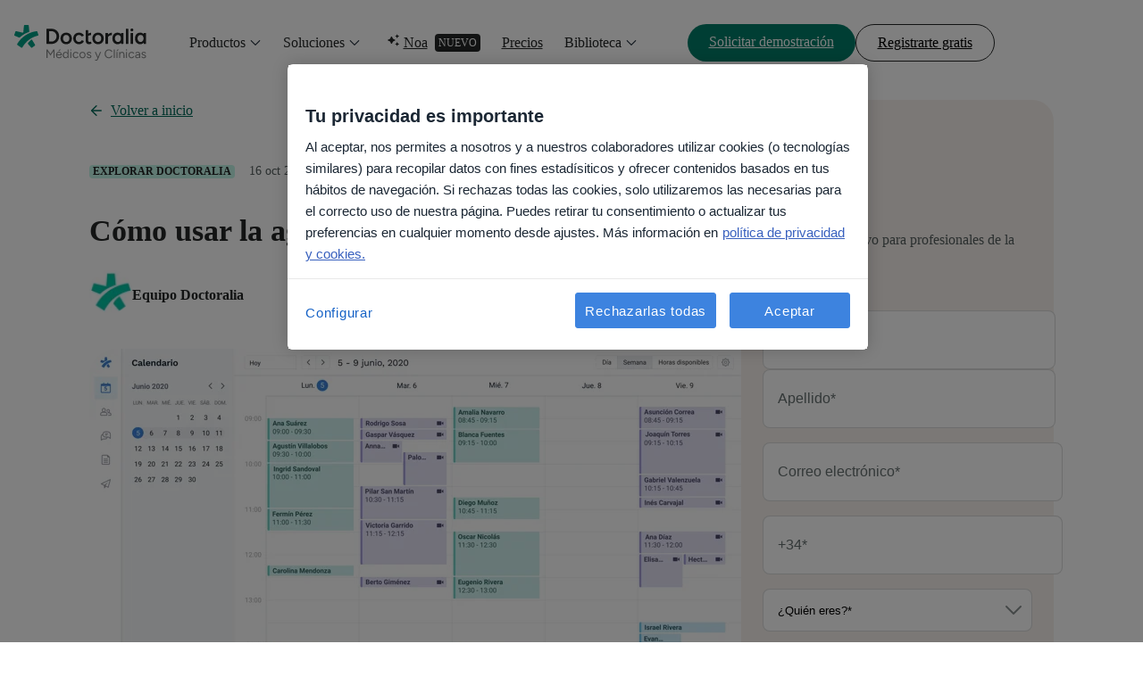

--- FILE ---
content_type: text/html; charset=UTF-8
request_url: https://pro.doctoralia.es/blog/especialistas/tutorial-agenda-citas-medicas-online
body_size: 35105
content:
<!doctype html><html lang="es-es" data-theme="teal"><head>
    <meta charset="utf-8">

    <!--   Preload fonts   -->
    <link rel="preload" href="https://pro.doctoralia.es/hubfs/lp-kit-files/lp-kit-fonts/figtree/Figtree-Light.woff2" as="font" type="font/woff2" crossorigin="anonymous">

    <link rel="preload" href="https://pro.doctoralia.es/hubfs/lp-kit-files/lp-kit-fonts/figtree/Figtree-Regular.woff2" as="font" type="font/woff2" crossorigin="anonymous">

    <link rel="preload" href="https://pro.doctoralia.es/hubfs/lp-kit-files/lp-kit-fonts/figtree/Figtree-Medium.woff2" as="font" type="font/woff2" crossorigin="anonymous">

    <link rel="preload" href="https://pro.doctoralia.es/hubfs/lp-kit-files/lp-kit-fonts/figtree/Figtree-Bold.woff2" as="font" type="font/woff2" crossorigin="anonymous">

    <!--   Standard HubSpot stuff   -->
    <title>Cómo usar la agenda online de Doctoralia</title>
    <meta name="description" content="La nueva Agenda Docplanner es la mejor forma de rentabilizar su consulta, reducir el ausentismo y dedicar tiempo a lo que de verdad importa.">
    <meta name="viewport" content="width=device-width, initial-scale=1">

    <script src="/hs/hsstatic/jquery-libs/static-1.1/jquery/jquery-1.7.1.js"></script>
<script>hsjQuery = window['jQuery'];</script>
    <meta property="og:description" content="La nueva Agenda Docplanner es la mejor forma de rentabilizar su consulta, reducir el ausentismo y dedicar tiempo a lo que de verdad importa.">
    <meta property="og:title" content="Cómo usar la agenda online de Doctoralia">
    <meta name="twitter:description" content="La nueva Agenda Docplanner es la mejor forma de rentabilizar su consulta, reducir el ausentismo y dedicar tiempo a lo que de verdad importa.">
    <meta name="twitter:title" content="Cómo usar la agenda online de Doctoralia">

    

    
    <style>
a.cta_button{-moz-box-sizing:content-box !important;-webkit-box-sizing:content-box !important;box-sizing:content-box !important;vertical-align:middle}.hs-breadcrumb-menu{list-style-type:none;margin:0px 0px 0px 0px;padding:0px 0px 0px 0px}.hs-breadcrumb-menu-item{float:left;padding:10px 0px 10px 10px}.hs-breadcrumb-menu-divider:before{content:'›';padding-left:10px}.hs-featured-image-link{border:0}.hs-featured-image{float:right;margin:0 0 20px 20px;max-width:50%}@media (max-width: 568px){.hs-featured-image{float:none;margin:0;width:100%;max-width:100%}}.hs-screen-reader-text{clip:rect(1px, 1px, 1px, 1px);height:1px;overflow:hidden;position:absolute !important;width:1px}
</style>

<link rel="preload" as="style" href="/hubfs/build_assets/pro-websites-project/1439/js_client_assets/assets/index-BLGjjqG7.css">

<link rel="preload" as="style" href="/hubfs/build_assets/pro-websites-project/1439/js_client_assets/assets/index-DTTsL92u.css">

<link rel="preload" as="style" href="/hubfs/build_assets/pro-websites-project/1439/js_client_assets/assets/index-Cuv7gEGx.css">

<link rel="preload" as="style" href="/hubfs/build_assets/pro-websites-project/1439/js_client_assets/assets/index-DYyhKWZq.css">

<link rel="preload" as="style" href="/hubfs/build_assets/pro-websites-project/1439/js_client_assets/assets/_post_page-_TzmnTfv.css">

<link rel="preload" as="style" href="/hubfs/build_assets/pro-websites-project/1439/js_client_assets/assets/index-BE4WpwBw.css">

<link rel="preload" as="style" href="/hubfs/build_assets/pro-websites-project/1439/js_client_assets/assets/ListItem-CzuuaKNA.css">

<link rel="preload" as="style" href="/hubfs/build_assets/pro-websites-project/1439/js_client_assets/assets/index-B5mlBV04.css">

<link rel="preload" as="style" href="/hubfs/build_assets/pro-websites-project/1439/js_client_assets/assets/ListItem-CzuuaKNA.css">

<link rel="preload" as="style" href="/hubfs/build_assets/pro-websites-project/1439/js_client_assets/assets/navigation-X6JekhOX.css">

<link rel="preload" as="style" href="/hubfs/build_assets/pro-websites-project/1439/js_client_assets/assets/VideoPopup-CxrFfUtj.css">

<link rel="preload" as="style" href="/hubfs/build_assets/pro-websites-project/1439/js_client_assets/assets/index-BnN-Dfb3.css">

    <script type="application/ld+json">
{
  "mainEntityOfPage" : {
    "@type" : "WebPage",
    "@id" : "https://pro.doctoralia.es/blog/especialistas/tutorial-agenda-citas-medicas-online"
  },
  "author" : {
    "name" : "Equipo Doctoralia",
    "url" : "https://pro.doctoralia.es/blog/especialistas/author/equipo-doctoralia",
    "@type" : "Person"
  },
  "headline" : "Cómo usar la agenda online de Doctoralia",
  "datePublished" : "2017-10-16T22:00:00.000Z",
  "dateModified" : "2024-12-24T08:58:46.109Z",
  "publisher" : {
    "name" : "Doctoralia Internet S.L.",
    "logo" : {
      "url" : "https://pro.doctoralia.es/hubfs/2025%20All%20brands%20logos/Docplanner/logo-docplanner-primary-teal-gray.svg",
      "@type" : "ImageObject"
    },
    "@type" : "Organization"
  },
  "@context" : "https://schema.org",
  "@type" : "BlogPosting",
  "image" : [ "https://pro.doctoralia.es/hubfs/Imported_Blog_Media/Agenda_Docplanner_Vista-3.jpg" ]
}
</script>


    

<!-- Google Tag Manager -->
<script>(function(w,d,s,l,i){w[l]=w[l]||[];w[l].push({'gtm.start':
new Date().getTime(),event:'gtm.js'});var f=d.getElementsByTagName(s)[0],
j=d.createElement(s),dl=l!='dataLayer'?'&l='+l:'';j.async=true;j.src=
'https://www.googletagmanager.com/gtm.js?id='+i+dl;f.parentNode.insertBefore(j,f);
})(window,document,'script','dataLayer','GTM-NQVRT96');</script>
<!-- End Google Tag Manager -->

<!-- Facebok DNS TXT record -->
<meta name="facebook-domain-verification" content="c72fvug8bpf12ol36a0o12y7m78bt8">

<meta name="google-site-verification" content="C5_N9AFco4p3numxO3FbA1N9oo876Bgvi9ggAwf_qGY">

<meta name="google-site-verification" content="y6U1MgGTOdpWm3JrOts_u7F0_bh5eNJ-Tj0ewNFoas4">

<script>
  let lang = "es";
</script>

<!-- Script that fixes issue with links opening inside of iframe on iframed pages on marketplace -->
<script>
document.addEventListener('DOMContentLoaded', function() {
  const headerMain = document.querySelector('.header-main');
  if (!headerMain) {
    const head = document.querySelector('head');
    const base = document.createElement('base');
    base.setAttribute('target', '_parent');
    head.appendChild(base);
  }
});
</script>

<link rel="amphtml" href="https://pro.doctoralia.es/blog/especialistas/tutorial-agenda-citas-medicas-online?hs_amp=true">

<meta property="og:image" content="https://pro.doctoralia.es/hubfs/Imported_Blog_Media/Agenda_Docplanner_Vista-3.jpg">
<meta property="og:image:width" content="1336">
<meta property="og:image:height" content="658">

<meta name="twitter:image" content="https://pro.doctoralia.es/hubfs/Imported_Blog_Media/Agenda_Docplanner_Vista-3.jpg">


<meta property="og:url" content="https://pro.doctoralia.es/blog/especialistas/tutorial-agenda-citas-medicas-online">
<meta name="twitter:card" content="summary_large_image">

<link rel="canonical" href="https://pro.doctoralia.es/blog/especialistas/tutorial-agenda-citas-medicas-online">

<meta property="og:type" content="article">
<link rel="alternate" type="application/rss+xml" href="https://pro.doctoralia.es/blog/especialistas/rss.xml">
<meta name="twitter:domain" content="pro.doctoralia.es">
<script src="//platform.linkedin.com/in.js" type="text/javascript">
    lang: es_ES
</script>

<meta http-equiv="content-language" content="es-es">







    <!-- Custom tags -->
    <meta name="dp-template-type" content="dp-dnd-lp-kit">

    <meta name="generator" content="HubSpot"></head><body><div id="hs_cos_wrapper_todos" class="hs_cos_wrapper hs_cos_wrapper_widget hs_cos_wrapper_type_module" style="" data-hs-cos-general-type="widget" data-hs-cos-type="module"><link rel="stylesheet" href="/hubfs/build_assets/pro-websites-project/1439/js_client_assets/assets/index-BLGjjqG7.css">

    <script type="text/javascript">
      window.__hsEnvConfig = {"hsDeployed":true,"hsEnv":"prod","hsJSRGates":["CMS:JSRenderer:SeparateIslandRenderOption","CMS:JSRenderer:CompressResponse","CMS:JSRenderer:MinifyCSS","CMS:JSRenderer:GetServerSideProps","CMS:JSRenderer:LocalProxySchemaVersion1","CMS:JSRenderer:SharedDeps"],"hublet":"na1","portalID":442271};
      window.__hsServerPageUrl = "https:\u002F\u002Fpro.doctoralia.es\u002Fblog\u002Fespecialistas\u002Ftutorial-agenda-citas-medicas-online";
      window.__hsBasePath = "\u002Fblog\u002Fespecialistas\u002Ftutorial-agenda-citas-medicas-online";
    </script>
      </div>
  
  
    

  <main>
    <div id="hs_cos_wrapper_Navigation-topmenu" class="hs_cos_wrapper hs_cos_wrapper_widget hs_cos_wrapper_type_module" style="" data-hs-cos-general-type="widget" data-hs-cos-type="module"><link rel="stylesheet" href="/hubfs/build_assets/pro-websites-project/1439/js_client_assets/assets/index-DTTsL92u.css">
<div data-hs-island="true" id="island-869480i1R1"></div>
    <script type="text/javascript">
      window.__hsEnvConfig = {"hsDeployed":true,"hsEnv":"prod","hsJSRGates":["CMS:JSRenderer:SeparateIslandRenderOption","CMS:JSRenderer:CompressResponse","CMS:JSRenderer:MinifyCSS","CMS:JSRenderer:GetServerSideProps","CMS:JSRenderer:LocalProxySchemaVersion1","CMS:JSRenderer:SharedDeps"],"hublet":"na1","portalID":442271};
      window.__hsServerPageUrl = "https:\u002F\u002Fpro.doctoralia.es\u002Fblog\u002Fespecialistas\u002Ftutorial-agenda-citas-medicas-online";
      window.__hsBasePath = "\u002Fblog\u002Fespecialistas\u002Ftutorial-agenda-citas-medicas-online";
    </script>
      
  <script type="text/javascript">
    var newIslands = [{"clientOnly":"true","hydrateOn":"load","id":"island-869480i1R1","moduleId":"components\u002Fislands\u002FTopNavs\u002FProZoneTopNavIsland.jsx?client-entry","moduleName":"ProZoneTopNavIsland","priority":0,"props":{"content":{"buttons":{"primary":{"href":"https:\u002F\u002Fpro.doctoralia.es\u002Fpide-una-demostracion","text":"Solicitar demostración"},"secondary":{"href":"https:\u002F\u002Fwww.doctoralia.es\u002Fregistro-medico","text":"Registrarte gratis"}},"homepageUrl":"https:\u002F\u002Fpro.doctoralia.es","menuItems":[{"data":{"contentImage":{"alt":"Product","description":"Descubre lo nuevo de esta temporada","icon":"AIIcon","label":"Destacado","link":"https:\u002F\u002Fpro.doctoralia.es\u002Fnovedades-producto","src":"https:\u002F\u002F442271.fs1.hubspotusercontent-na1.net\u002Fhubfs\u002F442271\u002FWR%20DOC%20FAC%20Pro%20zone\u002F%5Bes%5D%20Spain\u002FMenu\u002Fes-wr-waiting-list-opinion-highlight-noa-notes.webp","textLink":"Leer Más","title":"Novedades de producto"},"contentItems":[{"category":"Para Especialistas","description":null,"items":[{"description":"Atrae pacientes y simplifica tu día a día","icon":"DevicesIcon","isNew":false,"link":"https:\u002F\u002Fpro.doctoralia.es\u002Fproductos\u002Fdoctoralia-pro-para-especialistas","title":"Doctoralia Pro"},{"description":"Automatiza tus tareas administrativas con nuestra IA de Salud","icon":"SmartIcon","isNew":"Nuevo","link":"https:\u002F\u002Fnoa.ai\u002Fes-es\u002Fnoa-notes","title":"Noa Notes (IA)"}]},{"category":"Para Clínicas","items":[{"description":"Haz crecer tu clínica y facilita la gestión de las citas","icon":"DevicesIcon","isNew":false,"link":"https:\u002F\u002Fpro.doctoralia.es\u002Fproductos\u002Fdoctoralia-pro-para-clinicas","title":"Doctoralia Pro"},{"description":"Agiliza y gestiona todas las operaciones de tu clínica desde un único lugar","icon":"ClinicCloudIcon","isNew":false,"link":"https:\u002F\u002Fclinic-cloud.com\u002F","title":"Clinic Cloud"},{"description":"Deja de perder reservas por llamadas perdidas","icon":"PhoneIcon","isNew":false,"link":"https:\u002F\u002Fpro.doctoralia.es\u002Fproductos\u002Fdoctoralia-phone","title":"Doctoralia Phone"}]},{"category":"Para Hospitales","items":[{"description":"El CRM de pacientes para hospitales y grandes clínicas","icon":"TuotempoIcon","isNew":false,"link":"https:\u002F\u002Fwww.tuotempo.es\u002F","title":"TuoTempo"}]},{"category":"Para Pacientes","description":"Encuentra tu próxima cita médica y reserva online","isNew":false,"items":null,"link":"https:\u002F\u002Fdoctoralia.es\u002F"}],"format":"type1","hasTag":false,"icon":null,"link":null,"returnMsg":"Menu principal"},"title":"Productos"},{"data":{"contentImage":{"alt":"Product","description":"Descubre cómo los profesionales de la salud están creciendo con Doctoralia.","icon":"AIIcon","label":"Destacado","link":"https:\u002F\u002Fpro.doctoralia.es\u002Fcasos-exito","src":"https:\u002F\u002F442271.fs1.hubspotusercontent-na1.net\u002Fhubfs\u002F442271\u002FWR%20DOC%20FAC%20Pro%20zone\u002F%5Bes%5D%20Spain\u002FMenu\u002Fes-wr-costumer-story.webp","textLink":"Leer Más","title":"Casos de éxito"},"contentItems":[{"allFeatures":{"link":"https:\u002F\u002Fpro.doctoralia.es\u002Fproductos\u002Ffuncionalidades","text":"Ver más"},"category":"Haz crecer tu consulta o clínica","items":[{"description":null,"icon":"DoctorIcon","isNew":false,"link":"https:\u002F\u002Fpro.doctoralia.es\u002Fproductos\u002Ffuncionalidades\u002Fperfil","title":"Perfil para especialistas"},{"description":null,"icon":"ClinicIcon","isNew":false,"link":"https:\u002F\u002Fpro.doctoralia.es\u002Fproductos\u002Ffuncionalidades\u002Fperfil-de-doctoralia-clinicas","title":"Perfil para clínicas"},{"description":null,"icon":"FillStarIcon","isNew":false,"link":"https:\u002F\u002Fpro.doctoralia.es\u002Fproductos\u002Ffuncionalidades\u002Ffirst-class","title":"First Class"},{"description":null,"icon":"MegaphoneIcon","isNew":false,"link":"https:\u002F\u002Fpro.doctoralia.es\u002Fproductos\u002Ffuncionalidades\u002Fcampanas-de-email-y-sms-para-pacientes","title":"Campañas de comunicación"},{"description":null,"icon":"ClickIcon","isNew":false,"link":"https:\u002F\u002Fpro.doctoralia.es\u002Fproductos\u002Ffuncionalidades\u002Fpagina-web-profesional","title":"Website"},{"description":null,"icon":"PatientsIcon","isNew":false,"link":"https:\u002F\u002Fpro.doctoralia.es\u002Fproductos\u002Ffuncionalidades\u002Fopiniones-de-tus-pacientes","title":"Reseñas de pacientes"},{"description":null,"icon":"ShieldIcon","isNew":false,"link":"https:\u002F\u002Fpro.doctoralia.es\u002Fproductos\u002Ffuncionalidades\u002Faseguradoras","title":"Aseguradoras"}]},{"allFeatures":{"link":"https:\u002F\u002Fpro.doctoralia.es\u002Fproductos\u002Ffuncionalidades","text":"Ver más"},"category":"Gestiona el día a día","items":[{"description":null,"icon":"CalendarDaysIcon","isNew":false,"link":"https:\u002F\u002Fpro.doctoralia.es\u002Fproductos\u002Ffuncionalidades\u002Freserva-online-de-cita","title":"Agenda Online 24\u002F7"},{"description":null,"icon":"PaperPlaneIcon","isNew":false,"link":"https:\u002F\u002Fpro.doctoralia.es\u002Fproductos\u002Ffuncionalidades\u002Frecordatorio-y-confirmacion-de-cita-automatico","title":"Recordatorios de cita"},{"description":null,"icon":"SandClockIcon","isNew":false,"link":"https:\u002F\u002Fpro.doctoralia.es\u002Fproductos\u002Ffuncionalidades\u002Flista-de-espera","title":"Lista de espera inteligente"},{"description":null,"icon":"GlobalWorldIcon","isNew":false,"link":"https:\u002F\u002Fpro.doctoralia.es\u002Fproductos\u002Ffuncionalidades\u002Festadisticas-de-mercado-medico","title":"Estadísticas del mercado"},{"description":null,"icon":"DashboardIcon","isNew":false,"link":"https:\u002F\u002Fpro.doctoralia.es\u002Fproductos\u002Ffuncionalidades\u002Fpanel-de-control","title":"Gráficos de control"},{"description":null,"icon":"BankNoteIcon","isNew":false,"link":"https:\u002F\u002Fpro.doctoralia.es\u002Fproductos\u002Ffuncionalidades\u002Fpagos","title":"Pagos online"}]},{"allFeatures":{"link":"https:\u002F\u002Fpro.doctoralia.es\u002Fproductos\u002Ffuncionalidades","text":"Ver más"},"category":"Mejora tu comunicación con pacientes","items":[{"description":null,"icon":"VideoConsultationIcon","isNew":false,"link":"https:\u002F\u002Fpro.doctoralia.es\u002Fproductos\u002Ffuncionalidades\u002Fplataforma-de-videoconsultas","title":"Telemedicina"},{"description":null,"icon":"SmartIcon","isNew":false,"link":"https:\u002F\u002Fnoa.ai\u002Fes-es\u002F","title":"Noa Notes"},{"description":null,"icon":"BubbleQAndAIcon","isNew":false,"link":"http:\u002F\u002Fpro.doctoralia.es\u002Fproductos\u002Ffuncionalidades\u002Fchat","title":"Chat"},{"description":null,"icon":"ClipBoardIcon","isNew":false,"link":"https:\u002F\u002Fpro.doctoralia.es\u002Fproductos\u002Ffuncionalidades\u002Fepisodios-clinicos","title":"Episodios clínicos digitales"}]}],"format":"type1","hasTag":false,"icon":null,"link":null,"returnMsg":"Menu principal"},"title":"Soluciones"},{"data":{"contentImage":null,"contentItems":null,"format":"type1","hasTag":"Nuevo","icon":"AIIcon","link":"https:\u002F\u002Fnoa.ai\u002Fes-es\u002F"},"title":"Noa"},{"data":{"contentImage":null,"contentItems":null,"format":"type1","hasTag":false,"icon":null,"link":"https:\u002F\u002Fpro.doctoralia.es\u002Fprecios\u002Fpara-especialistas"},"title":"Precios"},{"data":{"contentImage":{"alt":"Product","description":"Aprende a crear prompts, evitar errores y probar nuevas herramientas en la consulta.","icon":null,"label":"DESTACADO","link":"https:\u002F\u002Fpro.doctoralia.es\u002Fcurso\u002Fai-generativa-para-consultas-medicas\u002Fform","src":"https:\u002F\u002F442271.fs1.hubspotusercontent-na1.net\u002Fhubfs\u002F442271\u002F2025%20-%20AI%20Course%20for%20medical%20practices\u002FAll%20countries\u002FGenerical-AI-course-2025-key-visual-image-doctor-prompt-2.webp","textLink":"Inscríbete ahora","title":"Nueva serie sobre IA para médicos"},"contentItems":[{"category":"Recursos gratuitos y eventos","items":[{"description":"Accede a contenido y herramientas gratuitas para mejorar tu consulta o clínica.","icon":"BookOpenIcon","isNew":false,"link":"https:\u002F\u002Fpro.doctoralia.es\u002Frecursos-gratuitos","title":"Ebooks, herramientas, webinars, y más"},{"description":"Mantente al tanto de las novedades en el sector médico.","icon":"QuillWriteIcon","isNew":false,"link":"https:\u002F\u002Fpro.doctoralia.es\u002Fblog","title":"Blog"},{"description":"Profundiza en temas de marketing y experiencia del paciente.","icon":"SchoolGraduationIcon","isNew":false,"link":"https:\u002F\u002Fpro.doctoralia.es\u002Fcursos-profesionales-sanitarios","title":"Cursos"},{"description":"Descubre nuestros pasados y próximos eventos.","icon":"ConnectIcon","isNew":false,"link":"https:\u002F\u002Fpro.doctoralia.es\u002Fcontenidos\u002Feventos","title":"Doctoralia Connect - Eventos"}]},{"category":"Opiniones sobre Doctoralia","items":[{"description":"Descubre lo que puedes lograr con Doctoralia.","icon":"BubbleChatTextIcon","isNew":false,"link":"https:\u002F\u002Fpro.doctoralia.es\u002Fcasos-exito","title":"Historias de clientes"}]},{"category":"Soporte","items":[{"description":"Encuentra las respuestas a tus dudas.","icon":"QuestionFilledIcon","isNew":false,"link":"https:\u002F\u002Fhelp.docplanner.com\u002Fs\u002F?language=es&__hstc=93096450.76255dd65f5682d7b335fcde00d1e29c.1736519477901.1740601198439.1740604182721.18&__hssc=93096450.18.1740604182721&__hsfp=2051388852","title":"Centro de ayuda"}]}],"format":"type1","hasTag":false,"icon":null,"link":null,"returnMsg":"Menu principal"},"title":"Biblioteca"}],"menuType":"ProZone"},"domainInfo":{"companyName":"Doctoralia Internet S.L.","consentText":"Al solicitar una demo, nos permites enviarte comunicaciones sobre nuestros productos y servicios. Puedes pedirnos que las paremos en cualquier momento. Para mas info, consulta nuestra \u003Ca href=\"https:\u002F\u002Fwww.doctoralia.es\u002Fprivacidad\"\u003Epolítica de privacidad\u003C\u002Fa\u003E y \u003Ca href=\"https:\u002F\u002Fwww.doctoralia.es\u002Fterminos-y-condiciones\"\u003Etérminos y condiciones\u003C\u002Fa\u003E.","country":"Spain","countryCode":"es","desktopLogo":"DoctoraliaLogo","errorPage":{"subtitle":"¡No te preocupes! Te redirigiremos a nuestra página de inicio.","title":"No hemos encontrado la página que estás buscando"},"extraFeaturesContent":{"clinicsText":"Ver más características","individualsText":"¿Qué incluye?"},"homePage":"https:\u002F\u002Fpro.doctoralia.es","language":"es-ES","listingBlogUrl":"https:\u002F\u002Fpro.doctoralia.es\u002Fblog","mobileLogo":"MiniDocLogo","postInfo":{"backHomeLinkText":"Volver a inicio","formName":"es_form","moreArticles":"Más artículos","newsletterForm":{"description":"Contenido exclusivo para profesionales de la salud.","title":"Inspírate"},"postAuthorSentence":"Sobre el autor","relatedPostTitle":"Artículos relacionados"}},"isDarkMode":false},"supplementalFieldValues":{"isDarkMode":{}},"url":"\u002Fhubfs\u002Fbuild_assets\u002Fpro-websites-project\u002F1439\u002Fjs_client_assets\u002Fassets\u002FProZoneTopNavIsland-DeAcTaIM.js"}];
    if (Array.isArray(window.__islands)) {
      window.__islands.push(...newIslands);
    } else {
      window.__islands = newIslands;
    }
  </script>
  <link rel="modulepreload" crossorigin href="https://static.hsappstatic.net/cms-js-static/ex/js/react/v18/react-combined.mjs">
  <script type="module" crossorigin>
    import { initConfigSingletonFromJSON, setupIslandHydration } from "https://static.hsappstatic.net/cms-js-static/ex/js/island-runtime/v1/island-runtime.mjs"
    initConfigSingletonFromJSON(window.__hsEnvConfig)
    setupIslandHydration();
  </script>
      </div>

    <div id="hs_cos_wrapper_Core-scroll-progress-bar" class="hs_cos_wrapper hs_cos_wrapper_widget hs_cos_wrapper_type_module" style="" data-hs-cos-general-type="widget" data-hs-cos-type="module"><link rel="stylesheet" href="/hubfs/build_assets/pro-websites-project/1439/js_client_assets/assets/index-Cuv7gEGx.css">
<div class="core-scroll-progress-bar"><!--$--><div data-hs-island="true" id="island-10ca5ei1R0"><!--$--><div class="scroll-progress-bar z-index-top" style="top:0px"></div><!--/$--></div><!--/$--></div>
    <script type="text/javascript">
      window.__hsEnvConfig = {"hsDeployed":true,"hsEnv":"prod","hsJSRGates":["CMS:JSRenderer:SeparateIslandRenderOption","CMS:JSRenderer:CompressResponse","CMS:JSRenderer:MinifyCSS","CMS:JSRenderer:GetServerSideProps","CMS:JSRenderer:LocalProxySchemaVersion1","CMS:JSRenderer:SharedDeps"],"hublet":"na1","portalID":442271};
      window.__hsServerPageUrl = "https:\u002F\u002Fpro.doctoralia.es\u002Fblog\u002Fespecialistas\u002Ftutorial-agenda-citas-medicas-online";
      window.__hsBasePath = "\u002Fblog\u002Fespecialistas\u002Ftutorial-agenda-citas-medicas-online";
    </script>
      
  <script type="text/javascript">
    var newIslands = [{"clientOnly":false,"hydrateOn":"load","id":"island-10ca5ei1R0","moduleId":"components\u002Fpartials\u002FScrollProgressBar.jsx?client-entry","moduleName":"ScrollProgressBar","priority":0,"props":{},"supplementalFieldValues":{"settings":{"additionalWrapperClasses":{},"blockId":{},"colorMode":{"colorModeValue":{}},"renderComponent":{},"scrollAnimation":{},"spacing":{"mb":{},"mt":{},"pb":{},"pt":{}}}},"url":"\u002Fhubfs\u002Fbuild_assets\u002Fpro-websites-project\u002F1439\u002Fjs_client_assets\u002Fassets\u002FScrollProgressBar-CYK0MmD-.js"}];
    if (Array.isArray(window.__islands)) {
      window.__islands.push(...newIslands);
    } else {
      window.__islands = newIslands;
    }
  </script>
  <link rel="modulepreload" crossorigin href="https://static.hsappstatic.net/cms-js-static/ex/js/react/v18/react-combined.mjs">
  <script type="module" crossorigin>
    import { initConfigSingletonFromJSON, setupIslandHydration } from "https://static.hsappstatic.net/cms-js-static/ex/js/island-runtime/v1/island-runtime.mjs"
    initConfigSingletonFromJSON(window.__hsEnvConfig)
    setupIslandHydration();
  </script>
      </div>

    <div class="container gap-6 pt-7 pt-md-10 d-flex justify-content-center flex-direction-column flex-direction-md-row align-items-start">
      <div class="left maxw-100 maxw-md-730">
        <div id="hs_cos_wrapper_Blog-post-intro" class="hs_cos_wrapper hs_cos_wrapper_widget hs_cos_wrapper_type_module" style="" data-hs-cos-general-type="widget" data-hs-cos-type="module"><link rel="stylesheet" href="/hubfs/build_assets/pro-websites-project/1439/js_client_assets/assets/index-DYyhKWZq.css">
<link rel="stylesheet" href="/hubfs/build_assets/pro-websites-project/1439/js_client_assets/assets/_post_page-_TzmnTfv.css">
<div class="blog-post-intro"><div class="mt-9 mt-sm-0 mb-6 wrapper__left-container left maxw-100 maxw-md-730"><a class="d-inline-block btn btn-text btn-large 
         mb-6 text-link pl-5 full-left-arrow
         left-arrow" href="https://pro.doctoralia.es/blog"><span>Volver a inicio</span></a><div class="mb-3 wrapper-badge d-flex align-items-center"><span class="badge badge-primary badge-small mr-4">Explorar Doctoralia</span><div class="gap-3 d-flex align-items-center"><p class="caption">16 oct 2017</p></div></div><div class="wrapper-title mb-6 mb-md-5"><h1 class="h2 font-semibold text-primary">Cómo usar la agenda online de Doctoralia</h1></div><div class="wrapper__content-name gap-4 d-flex "><img src="https://pro.doctoralia.es/hs-fs/hubfs/NEW/LG/IT/IT_LG%20Area%20Dottori/IT_LG_DOC%20logo/miodottore-area-dottori-symbol-brand-turquoise-white-1.png?width=48&amp;height=48&amp;name=miodottore-area-dottori-symbol-brand-turquoise-white-1.png" alt="equipo-doctoralia" class="radius-rounded object-fit-cover" width="48" height="48" srcset="https://pro.doctoralia.es/hs-fs/hubfs/NEW/LG/IT/IT_LG%20Area%20Dottori/IT_LG_DOC%20logo/miodottore-area-dottori-symbol-brand-turquoise-white-1.png?width=24&amp;height=24&amp;name=miodottore-area-dottori-symbol-brand-turquoise-white-1.png 24w, https://pro.doctoralia.es/hs-fs/hubfs/NEW/LG/IT/IT_LG%20Area%20Dottori/IT_LG_DOC%20logo/miodottore-area-dottori-symbol-brand-turquoise-white-1.png?width=48&amp;height=48&amp;name=miodottore-area-dottori-symbol-brand-turquoise-white-1.png 48w, https://pro.doctoralia.es/hs-fs/hubfs/NEW/LG/IT/IT_LG%20Area%20Dottori/IT_LG_DOC%20logo/miodottore-area-dottori-symbol-brand-turquoise-white-1.png?width=72&amp;height=72&amp;name=miodottore-area-dottori-symbol-brand-turquoise-white-1.png 72w, https://pro.doctoralia.es/hs-fs/hubfs/NEW/LG/IT/IT_LG%20Area%20Dottori/IT_LG_DOC%20logo/miodottore-area-dottori-symbol-brand-turquoise-white-1.png?width=96&amp;height=96&amp;name=miodottore-area-dottori-symbol-brand-turquoise-white-1.png 96w, https://pro.doctoralia.es/hs-fs/hubfs/NEW/LG/IT/IT_LG%20Area%20Dottori/IT_LG_DOC%20logo/miodottore-area-dottori-symbol-brand-turquoise-white-1.png?width=120&amp;height=120&amp;name=miodottore-area-dottori-symbol-brand-turquoise-white-1.png 120w, https://pro.doctoralia.es/hs-fs/hubfs/NEW/LG/IT/IT_LG%20Area%20Dottori/IT_LG_DOC%20logo/miodottore-area-dottori-symbol-brand-turquoise-white-1.png?width=144&amp;height=144&amp;name=miodottore-area-dottori-symbol-brand-turquoise-white-1.png 144w" sizes="(max-width: 48px) 100vw, 48px"><div class=" name d-flex flex-direction-column  align-items-center justify-content-center"><p class="p2 name__text text-primary font-semibold">Equipo Doctoralia</p></div></div></div></div>
    <script type="text/javascript">
      window.__hsEnvConfig = {"hsDeployed":true,"hsEnv":"prod","hsJSRGates":["CMS:JSRenderer:SeparateIslandRenderOption","CMS:JSRenderer:CompressResponse","CMS:JSRenderer:MinifyCSS","CMS:JSRenderer:GetServerSideProps","CMS:JSRenderer:LocalProxySchemaVersion1","CMS:JSRenderer:SharedDeps"],"hublet":"na1","portalID":442271};
      window.__hsServerPageUrl = "https:\u002F\u002Fpro.doctoralia.es\u002Fblog\u002Fespecialistas\u002Ftutorial-agenda-citas-medicas-online";
      window.__hsBasePath = "\u002Fblog\u002Fespecialistas\u002Ftutorial-agenda-citas-medicas-online";
    </script>
      </div>

        <span id="hs_cos_wrapper_post_body" class="hs_cos_wrapper hs_cos_wrapper_meta_field hs_cos_wrapper_type_rich_text" style="" data-hs-cos-general-type="meta_field" data-hs-cos-type="rich_text"><p><a href="https://fast.wistia.net/embed/iframe/a57zmhh4ze?videoFoam=true" target="_blank" data-mce-target="_blank" rel="noopener"><img src="https://pro.doctoralia.es/hs-fs/hubfs/Imported_Blog_Media/es-doc-agenda-medica-herramienta-gestion-2020-Jul-11-2024-11-20-54-4263-AM.png?width=730&amp;name=es-doc-agenda-medica-herramienta-gestion-2020-Jul-11-2024-11-20-54-4263-AM.png" alt="es-doc-agenda-medica-herramienta-gestion-2020" width="730" style="width: 730px;" srcset="https://pro.doctoralia.es/hs-fs/hubfs/Imported_Blog_Media/es-doc-agenda-medica-herramienta-gestion-2020-Jul-11-2024-11-20-54-4263-AM.png?width=365&amp;name=es-doc-agenda-medica-herramienta-gestion-2020-Jul-11-2024-11-20-54-4263-AM.png 365w, https://pro.doctoralia.es/hs-fs/hubfs/Imported_Blog_Media/es-doc-agenda-medica-herramienta-gestion-2020-Jul-11-2024-11-20-54-4263-AM.png?width=730&amp;name=es-doc-agenda-medica-herramienta-gestion-2020-Jul-11-2024-11-20-54-4263-AM.png 730w, https://pro.doctoralia.es/hs-fs/hubfs/Imported_Blog_Media/es-doc-agenda-medica-herramienta-gestion-2020-Jul-11-2024-11-20-54-4263-AM.png?width=1095&amp;name=es-doc-agenda-medica-herramienta-gestion-2020-Jul-11-2024-11-20-54-4263-AM.png 1095w, https://pro.doctoralia.es/hs-fs/hubfs/Imported_Blog_Media/es-doc-agenda-medica-herramienta-gestion-2020-Jul-11-2024-11-20-54-4263-AM.png?width=1460&amp;name=es-doc-agenda-medica-herramienta-gestion-2020-Jul-11-2024-11-20-54-4263-AM.png 1460w, https://pro.doctoralia.es/hs-fs/hubfs/Imported_Blog_Media/es-doc-agenda-medica-herramienta-gestion-2020-Jul-11-2024-11-20-54-4263-AM.png?width=1825&amp;name=es-doc-agenda-medica-herramienta-gestion-2020-Jul-11-2024-11-20-54-4263-AM.png 1825w, https://pro.doctoralia.es/hs-fs/hubfs/Imported_Blog_Media/es-doc-agenda-medica-herramienta-gestion-2020-Jul-11-2024-11-20-54-4263-AM.png?width=2190&amp;name=es-doc-agenda-medica-herramienta-gestion-2020-Jul-11-2024-11-20-54-4263-AM.png 2190w" sizes="(max-width: 730px) 100vw, 730px"></a></p> 
<p>Recientemente, Doctoralia lanzó un <strong>nuevo servicio para los profesionales</strong> de la salud:&nbsp;la <strong>Agenda de Doctoralia</strong>. Se trata de una herramienta que facilita la gestión de la consulta médica, ya que reúne en un mismo lugar los datos de sus pacientes y los de todas las consultas donde pasa visita.</p> 
<!--more--> 
<p>Al haber sido creada por especialistas en salud, la <a href="//academy.doctoralia.es/saas-docplanner" target="_blank" rel="noopener">agenda de Doctoralia</a> ha sido pensada para mejorar tanto la experiencia del profesional como la del paciente, con funciones específicas orientadas al sector de salud:</p> 
<h2>Beneficios de la agenda médica online de Doctoralia</h2> 
<h3>Historial de pacientes digital</h3> 
<p style="text-align: left;">Además de gestionar el calendario de visitas de una o más consultas, la Agenda de Doctoralia también ofrece espacio para almacenar los datos de sus pacientes: últimas visitas, historial médico del paciente o diagnósticos. Estos datos, podrán ser consultados también por otros miembros de su equipo médico que hayan sido autorizados desde la propia herramienta.</p> 
<h3>Datos accesibles y seguros</h3> 
<p>No tendrá que depender de la instalación de un nuevo software. <span style="font-weight: bold;">La agenda y el histórico de los pacientes podrán ser consultados desde cualquier lugar y dispositivo</span>. Otro de los puntos fuertes de la <a href="//academy.doctoralia.com.mx/agenda-docplanner">Agenda de Doctoralia</a> es que sus datos estarán protegidos, ya que la herramienta cumple todos los protocolos de seguridad y cuenta con el sistema de seguridad en la nube de Amazon Web Services, que dispone de una amplia estructura para proteger la información.</p> 
<h3>Sincronizada con Doctoralia.es</h3> 
<p>Con el plan Premium, <strong>su perfil </strong><span style="font-weight: bold;">se </span><strong>sincronizará automáticamente con la agenda médica de Doctoralia</strong>. Así, si alguien reserva una cita a través de su perfil Premium, aparecerá al momento en su agenda.</p> 
<h3>Recordatorio de cita automáticos</h3> 
<p>En el momento que un paciente solicita una cita, esta aparece directamente en su agenda. Los especialistas tendrán la opción de activar, o no, el envío de recordatorios automáticos a los pacientes. De esta forma, cuando se acerque la fecha de la consulta, el paciente recibirá un SMS de recordatorio, algo que ayuda a reducir el ausentismo hasta en un 65%. Además, el sistema también enviará un email tras la consulta médica recordando al paciente que puede evaluar la visita en su perfil de Doctoralia.</p> 
<h2>Vídeo: así es la agenda médica online de Doctoralia</h2> 
<p>A continuación, puede ver una<strong>&nbsp;cómo es la agenda de citas médicas de Doctoralia</strong>:</p> 
<div class="hs-responsive-embed-wrapper hs-responsive-embed" style="width: 100%; height: auto; position: relative; overflow: hidden; padding: 0; max-width: 560px; max-height: 315px; min-width: 256px; margin: 0px auto; display: block;"> 
 <div class="hs-responsive-embed-inner-wrapper" style="position: relative; overflow: hidden; max-width: 100%; padding-bottom: 56.25%; margin: 0;">
  <iframe class="wistia_embed hs-responsive-embed-iframe" style="position: absolute; top: 0px; left: 0px; width: 560px; height: 315px; border: none;" title="Wistia video player" xml="lang" src="http://fast.wistia.net/embed/iframe//wsy85mh4rf?wvideo=sm2aoqukdf?videoFoam=true" name="wistia_embed" width="560" height="315" frameborder="0" scrolling="no" allowfullscreen data-service="wistia"></iframe>
 </div> 
</div> 
<div class="well-cta"> 
 <h4>La agenda online forma parte del perfil Premium de Doctoralia</h4> 
 <p>Con el perfil Premium podrá acceder completar su perfil al 100%, usar la agenda de citas y todas las funcionalidades de gestión del software para especialistas, como las videoconsultas médicas o la prescripción de recetas electrónicas.</p> 
 <a href="https://academy.doctoralia.es/agenda-citas-medicas" class="cta-button button-large button-success" rel="noopener" target="_blank">Más información</a>
</div></span>

        <div id="hs_cos_wrapper_Blog-author-information" class="hs_cos_wrapper hs_cos_wrapper_widget hs_cos_wrapper_type_module" style="" data-hs-cos-general-type="widget" data-hs-cos-type="module"><div class="blog-author-information d-inline-block w-100 mode-white mt-7 mt-md-9 mb-7 mb-md-9   reveal-up-animation"><div class="container d-flex flex-direction-md-row gap-4"><div class="leftContainer minw-60"><img src="https://pro.doctoralia.es/hs-fs/hubfs/NEW/LG/IT/IT_LG%20Area%20Dottori/IT_LG_DOC%20logo/miodottore-area-dottori-symbol-brand-turquoise-white-1.png?width=60&amp;height=60&amp;name=miodottore-area-dottori-symbol-brand-turquoise-white-1.png" alt="Equipo Doctoralia" class="radius-rounded object-fit-cover" width="60" height="60" srcset="https://pro.doctoralia.es/hs-fs/hubfs/NEW/LG/IT/IT_LG%20Area%20Dottori/IT_LG_DOC%20logo/miodottore-area-dottori-symbol-brand-turquoise-white-1.png?width=30&amp;height=30&amp;name=miodottore-area-dottori-symbol-brand-turquoise-white-1.png 30w, https://pro.doctoralia.es/hs-fs/hubfs/NEW/LG/IT/IT_LG%20Area%20Dottori/IT_LG_DOC%20logo/miodottore-area-dottori-symbol-brand-turquoise-white-1.png?width=60&amp;height=60&amp;name=miodottore-area-dottori-symbol-brand-turquoise-white-1.png 60w, https://pro.doctoralia.es/hs-fs/hubfs/NEW/LG/IT/IT_LG%20Area%20Dottori/IT_LG_DOC%20logo/miodottore-area-dottori-symbol-brand-turquoise-white-1.png?width=90&amp;height=90&amp;name=miodottore-area-dottori-symbol-brand-turquoise-white-1.png 90w, https://pro.doctoralia.es/hs-fs/hubfs/NEW/LG/IT/IT_LG%20Area%20Dottori/IT_LG_DOC%20logo/miodottore-area-dottori-symbol-brand-turquoise-white-1.png?width=120&amp;height=120&amp;name=miodottore-area-dottori-symbol-brand-turquoise-white-1.png 120w, https://pro.doctoralia.es/hs-fs/hubfs/NEW/LG/IT/IT_LG%20Area%20Dottori/IT_LG_DOC%20logo/miodottore-area-dottori-symbol-brand-turquoise-white-1.png?width=150&amp;height=150&amp;name=miodottore-area-dottori-symbol-brand-turquoise-white-1.png 150w, https://pro.doctoralia.es/hs-fs/hubfs/NEW/LG/IT/IT_LG%20Area%20Dottori/IT_LG_DOC%20logo/miodottore-area-dottori-symbol-brand-turquoise-white-1.png?width=180&amp;height=180&amp;name=miodottore-area-dottori-symbol-brand-turquoise-white-1.png 180w" sizes="(max-width: 60px) 100vw, 60px"></div><div class="rightContainer"><div class="firstRow mb-2 d-flex flex-direction-row justify-content-between align-items-start"><div class="authorInfo d-flex flex-direction-column"><p class="caption text-semibold">Sobre el autor</p><p class="p1 text-semibold">Equipo Doctoralia</p></div></div><div class="secondRow mb-4"><p class="caption">Colaboración entre los equipos de Doctoralia de diferentes países, entre ellos España, México, Brasil, Polonia, Italia, Argentina, Chile y Colombia.</p></div></div></div></div>
    <script type="text/javascript">
      window.__hsEnvConfig = {"hsDeployed":true,"hsEnv":"prod","hsJSRGates":["CMS:JSRenderer:SeparateIslandRenderOption","CMS:JSRenderer:CompressResponse","CMS:JSRenderer:MinifyCSS","CMS:JSRenderer:GetServerSideProps","CMS:JSRenderer:LocalProxySchemaVersion1","CMS:JSRenderer:SharedDeps"],"hublet":"na1","portalID":442271};
      window.__hsServerPageUrl = "https:\u002F\u002Fpro.doctoralia.es\u002Fblog\u002Fespecialistas\u002Ftutorial-agenda-citas-medicas-online";
      window.__hsBasePath = "\u002Fblog\u002Fespecialistas\u002Ftutorial-agenda-citas-medicas-online";
    </script>
      </div>
      </div>

      
      <div class="right position-sticky top-10">
        <div id="hs_cos_wrapper_Blog-post-banner" class="hs_cos_wrapper hs_cos_wrapper_widget hs_cos_wrapper_type_module" style="" data-hs-cos-general-type="widget" data-hs-cos-type="module"><link rel="stylesheet" href="/hubfs/build_assets/pro-websites-project/1439/js_client_assets/assets/index-BE4WpwBw.css">
<link rel="stylesheet" href="/hubfs/build_assets/pro-websites-project/1439/js_client_assets/assets/ListItem-CzuuaKNA.css">
<div class="blog-post-banner"><div class="wrapper__right-container d-flex flex-direction-column gap-7 maxw-md-350 w-md-350"><div id="FormHook" class="p-5 bg-secondary radius-4 d-flex flex-direction-column"><div class="wrapper-title mb-2"><h5 class="h5 font-semibold  ">Inspírate</h5></div><div class="wrapper__description"><p class="p2 text-secondary  mb-5">Contenido exclusivo para profesionales de la salud.</p></div><!--$--><div data-hs-island="true" id="island-a7d4fci1R2n"><!--$--><div><span id="hs_cos_wrapper_Blog-post-banner_" class="hs_cos_wrapper hs_cos_wrapper_widget hs_cos_wrapper_type_form" style="" data-hs-cos-general-type="widget" data-hs-cos-type="form"><h3 id="hs_cos_wrapper_Blog-post-banner_-6_title" class="hs_cos_wrapper form-title" data-hs-cos-general-type="widget_field" data-hs-cos-type="text"></h3>

<div id="hs_form_target_Blog-post-banner_-6"></div>









</span></div><!--/$--></div><!--/$--></div></div></div>
    <script type="text/javascript">
      window.__hsEnvConfig = {"hsDeployed":true,"hsEnv":"prod","hsJSRGates":["CMS:JSRenderer:SeparateIslandRenderOption","CMS:JSRenderer:CompressResponse","CMS:JSRenderer:MinifyCSS","CMS:JSRenderer:GetServerSideProps","CMS:JSRenderer:LocalProxySchemaVersion1","CMS:JSRenderer:SharedDeps"],"hublet":"na1","portalID":442271};
      window.__hsServerPageUrl = "https:\u002F\u002Fpro.doctoralia.es\u002Fblog\u002Fespecialistas\u002Ftutorial-agenda-citas-medicas-online";
      window.__hsBasePath = "\u002Fblog\u002Fespecialistas\u002Ftutorial-agenda-citas-medicas-online";
    </script>
      
  <script type="text/javascript">
    var newIslands = [{"clientOnly":false,"hydrateOn":"load","id":"island-a7d4fci1R2n","moduleId":"components\u002Fislands\u002FFormIsland.jsx?client-entry","moduleName":"FormIsland","priority":0,"props":{"customTYM":"","fieldPath":"formGroup.defaultFormGroup.es_form","linkText":"Link"},"supplementalFieldValues":{"formGroup":{"defaultFormGroup":{"es_form":{"type":"form","value":{"content":"\u003Cspan id=\"hs_cos_wrapper_Blog-post-banner_\" class=\"hs_cos_wrapper hs_cos_wrapper_widget hs_cos_wrapper_type_form\" style=\"\" data-hs-cos-general-type=\"widget\" data-hs-cos-type=\"form\" \u003E\u003Ch3 id=\"hs_cos_wrapper_Blog-post-banner_-6_title\" class=\"hs_cos_wrapper form-title\" data-hs-cos-general-type=\"widget_field\" data-hs-cos-type=\"text\"\u003E\u003C\u002Fh3\u003E\n\n\u003Cdiv id='hs_form_target_Blog-post-banner_-6'\u003E\u003C\u002Fdiv\u003E\n\n\n\n\n\n\n\n\n\n\u003C\u002Fspan\u003E"}}}}},"url":"\u002Fhubfs\u002Fbuild_assets\u002Fpro-websites-project\u002F1439\u002Fjs_client_assets\u002Fassets\u002FFormIsland-DXqtBlaw.js"}];
    if (Array.isArray(window.__islands)) {
      window.__islands.push(...newIslands);
    } else {
      window.__islands = newIslands;
    }
  </script>
  <link rel="modulepreload" crossorigin href="https://static.hsappstatic.net/cms-js-static/ex/js/react/v18/react-combined.mjs">
  <script type="module" crossorigin>
    import { initConfigSingletonFromJSON, setupIslandHydration } from "https://static.hsappstatic.net/cms-js-static/ex/js/island-runtime/v1/island-runtime.mjs"
    initConfigSingletonFromJSON(window.__hsEnvConfig)
    setupIslandHydration();
  </script>
      </div>
      </div>
      
    </div>

    <div id="hs_cos_wrapper_Blog-post-related-posts" class="hs_cos_wrapper hs_cos_wrapper_widget hs_cos_wrapper_type_module" style="" data-hs-cos-general-type="widget" data-hs-cos-type="module"><link rel="stylesheet" href="/hubfs/build_assets/pro-websites-project/1439/js_client_assets/assets/index-B5mlBV04.css">
<link rel="stylesheet" href="/hubfs/build_assets/pro-websites-project/1439/js_client_assets/assets/ListItem-CzuuaKNA.css">
<link rel="stylesheet" href="/hubfs/build_assets/pro-websites-project/1439/js_client_assets/assets/navigation-X6JekhOX.css">
<link rel="stylesheet" href="/hubfs/build_assets/pro-websites-project/1439/js_client_assets/assets/VideoPopup-CxrFfUtj.css">
<div class="blog-post-related-posts d-inline-block w-100 mode-brown mt-7 mt-md-9  pt-7 pt-md-9  "><div class="container mb-6"><div class="wrapper-title"><div class="wrapper-title mb-2"><h3 class="h3 font-semibold  text-center">Artículos relacionados</h3></div></div><div class="swiper-container"><div class="wrapper-carousel-cards gap-4 pt-8 pt-sm-9"><div data-hs-island="true" id="island-e4c263i1Rn"></div></div></div></div></div>
    <script type="text/javascript">
      window.__hsEnvConfig = {"hsDeployed":true,"hsEnv":"prod","hsJSRGates":["CMS:JSRenderer:SeparateIslandRenderOption","CMS:JSRenderer:CompressResponse","CMS:JSRenderer:MinifyCSS","CMS:JSRenderer:GetServerSideProps","CMS:JSRenderer:LocalProxySchemaVersion1","CMS:JSRenderer:SharedDeps"],"hublet":"na1","portalID":442271};
      window.__hsServerPageUrl = "https:\u002F\u002Fpro.doctoralia.es\u002Fblog\u002Fespecialistas\u002Ftutorial-agenda-citas-medicas-online";
      window.__hsBasePath = "\u002Fblog\u002Fespecialistas\u002Ftutorial-agenda-citas-medicas-online";
    </script>
      
  <script type="text/javascript">
    var newIslands = [{"clientOnly":"true","hydrateOn":"load","id":"island-e4c263i1Rn","moduleId":"components\u002Fislands\u002FCardCarousel.jsx?client-entry","moduleName":"CardCarousel","priority":0,"props":{"fieldValues":{"cardFieldCollection":[{"card":{"badges":[{"badge":"Explorar Doctoralia"}],"cardDescription":"Descubre cómo conseguir estar en el top 3 posiciones para maximizar tu perfil y multiplicar tus pacientes con First Class. ","cardLink":"https:\u002F\u002Fpro.doctoralia.es\u002Fblog\u002Fespecialistas\u002Fel-secreto-para-aparecer-entre-los-3-primeros-resultados-y-multiplicar-tus-pacientes","cardTitle":"El secreto para aparecer entre los 3 primeros resultados y multiplicar tus pacientes","media":{"image":{"alt":"","src":"https:\u002F\u002F442271.fs1.hubspotusercontent-na1.net\u002Fhubfs\u002F442271\u002F2021%20DOC%20FAC%20merge%20project\u002FSpain\u002FSolutions\u002FUse%20cases\u002FMarketing\u002Fes-google-search-results-patient-mobile@2x.png"},"mediaType":"image"}}},{"card":{"badges":[{"badge":"Explorar Doctoralia"}],"cardDescription":"Descubre las 3 razones por las que tus pacientes no vuelven y cómo mejorar su experiencia con soluciones digitales de Doctoralia.","cardLink":"https:\u002F\u002Fpro.doctoralia.es\u002Fblog\u002Fespecialistas\u002Fpor-que-no-vuelven-3-razones-que-alejan-a-tus-pacientes","cardTitle":"¿Por qué no vuelven? 3 razones que alejan a tus pacientes","media":{"image":{"alt":"","src":"https:\u002F\u002F442271.fs1.hubspotusercontent-na1.net\u002Fhubfs\u002F442271\u002FeyJwYXRoIjoiZG9jcGxhbm5lclwvZmlsZVwvQXlaek1RZWpOSzVmZWdQc2JpbXYuanBnIn0_docplanner_DnFR0p3MFo28Lci-J2ctCIjpKfKso2MuEa_Uuxdc43A.jpeg"},"mediaType":"image"}}},{"card":{"badges":[{"badge":"Explorar Doctoralia"}],"cardDescription":"Descubre tres herramientas de Doctoralia que aumentan la rentabilidad de tu consulta: pagos anticipados, recordatorios y lista de espera inteligente.","cardLink":"https:\u002F\u002Fpro.doctoralia.es\u002Fblog\u002Fespecialistas\u002F3-herramientas-que-mejoran-la-rentabilidad-de-tu-consulta","cardTitle":"3 herramientas que mejoran la rentabilidad de tu consulta","media":{"image":{"alt":"","src":"https:\u002F\u002F442271.fs1.hubspotusercontent-na1.net\u002Fhubfs\u002F442271\u002Fes-doctor-patient-chart-benefits-features@2x%20%281%29.png"},"mediaType":"image"}}}]},"showLink":true},"supplementalFieldValues":{"badge":{},"description":{},"numberOfRelatedPosts":{},"settings":{"additionalWrapperClasses":{},"blockId":{},"colorMode":{"colorModeValue":{}},"renderComponent":{},"scrollAnimation":{},"spacing":{"mb":{},"mt":{},"pb":{},"pt":{}}},"title":{}},"url":"\u002Fhubfs\u002Fbuild_assets\u002Fpro-websites-project\u002F1439\u002Fjs_client_assets\u002Fassets\u002FCardCarousel-yaVeJXsN.js"}];
    if (Array.isArray(window.__islands)) {
      window.__islands.push(...newIslands);
    } else {
      window.__islands = newIslands;
    }
  </script>
  <link rel="modulepreload" crossorigin href="https://static.hsappstatic.net/cms-js-static/ex/js/react/v18/react-combined.mjs">
  <script type="module" crossorigin>
    import { initConfigSingletonFromJSON, setupIslandHydration } from "https://static.hsappstatic.net/cms-js-static/ex/js/island-runtime/v1/island-runtime.mjs"
    initConfigSingletonFromJSON(window.__hsEnvConfig)
    setupIslandHydration();
  </script>
      </div>

    <div id="hs_cos_wrapper_Navigation-footer" class="hs_cos_wrapper hs_cos_wrapper_widget hs_cos_wrapper_type_module" style="" data-hs-cos-general-type="widget" data-hs-cos-type="module"><link rel="stylesheet" href="/hubfs/build_assets/pro-websites-project/1439/js_client_assets/assets/index-BnN-Dfb3.css">
<div class="navigation-footer"><footer class="footer d-flex flex-direction-column gap-6 gap-md-7"><div class="container pt-7 pt-md-9"><div class="first-row pb-6 pb-md-7"><div class="content d-flex w-100 justify-content-md-between align-items-start flex-direction-column flex-direction-md-row flex-md-row gap-5 gap-md-7"><a class="navbar-brand d-block" href="https://pro.doctoralia.es/"><svg xmlns="http://www.w3.org/2000/svg" height="48" alt="Logo" class="d-block" viewbox="0 0 177 48" fill="none"><path d="M112.096 42.9808L114.856 36.3261H116.266L112.331 45.6719C112.124 46.1528 111.905 46.5682 111.675 46.918C111.457 47.2678 111.189 47.5356 110.872 47.7214C110.555 47.9072 110.151 48.0001 109.659 48.0001C109.451 48.0001 109.211 47.9564 108.937 47.8689C108.664 47.7924 108.374 47.6886 108.068 47.5574L108.56 46.4589C108.812 46.5682 109.03 46.6502 109.216 46.7048C109.413 46.7595 109.566 46.7868 109.675 46.7868C109.97 46.7868 110.211 46.7048 110.397 46.5409C110.593 46.3878 110.757 46.1638 110.888 45.8686L111.457 44.512L107.921 36.3261H109.314L112.096 42.9808Z" fill="#242727" fill-opacity="0.56"></path><path fill-rule="evenodd" clip-rule="evenodd" d="M59.9366 36.1288C60.7019 36.1288 61.3633 36.3201 61.9209 36.7028C62.4785 37.0745 62.9103 37.5992 63.2164 38.2771C63.5226 38.9549 63.6756 39.753 63.6756 40.6713H57.2379C57.2664 41.2094 57.3788 41.6796 57.5751 42.0817C57.8157 42.5518 58.1491 42.9126 58.5755 43.164C59.0019 43.4045 59.4884 43.5248 60.035 43.5248C60.6144 43.5248 61.101 43.3881 61.4945 43.1148C61.899 42.8415 62.2106 42.4807 62.4293 42.0325L63.5608 42.6064C63.3531 43.0328 63.0743 43.4045 62.7245 43.7216C62.3855 44.0386 61.981 44.2846 61.5109 44.4596C61.0518 44.6345 60.5379 44.7219 59.9694 44.7219C59.1713 44.7219 58.4662 44.5415 57.8539 44.1808C57.2417 43.8091 56.7607 43.3007 56.4108 42.6556C56.0719 42.0106 55.9024 41.2672 55.9024 40.4254C55.9024 39.5835 56.0719 38.8401 56.4108 38.1951C56.7607 37.55 57.2362 37.0471 57.8375 36.6864C58.4497 36.3146 59.1495 36.1288 59.9366 36.1288ZM59.9202 37.2931C59.472 37.2931 59.0456 37.397 58.6411 37.6047C58.2475 37.8124 57.925 38.1076 57.6735 38.4903C57.4741 38.7984 57.3574 39.1592 57.3233 39.5726H62.2714C62.2406 39.1642 62.1401 38.8034 61.9701 38.4903C61.7624 38.1076 61.4836 37.8124 61.1338 37.6047C60.7839 37.397 60.3794 37.2931 59.9202 37.2931Z" fill="#242727" fill-opacity="0.56"></path><path fill-rule="evenodd" clip-rule="evenodd" d="M165.236 36.1288C166.002 36.1288 166.63 36.2819 167.122 36.588C167.625 36.8831 168.002 37.3259 168.254 37.9162C168.505 38.4956 168.625 39.2172 168.614 40.0808L168.598 44.5247H167.385L167.331 43.4234C167.267 43.5332 167.197 43.6379 167.122 43.7376C166.619 44.3935 165.887 44.7215 164.925 44.7215C163.963 44.7215 163.208 44.5029 162.662 44.0656C162.126 43.6173 161.858 42.9997 161.858 42.2126C161.858 41.3817 162.132 40.7477 162.678 40.3104C163.236 39.8622 164.012 39.638 165.007 39.638H167.299C167.269 39.2382 167.205 38.8938 167.106 38.6049C166.964 38.1786 166.74 37.8561 166.433 37.6375C166.127 37.4188 165.728 37.3095 165.236 37.3095C164.788 37.3095 164.4 37.4024 164.072 37.5883C163.755 37.7632 163.493 38.0474 163.285 38.441L162.104 37.9818C162.312 37.5992 162.563 37.2712 162.859 36.9979C163.154 36.7137 163.498 36.5005 163.892 36.3584C164.285 36.2053 164.733 36.1288 165.236 36.1288ZM165.302 40.7367C164.537 40.7367 163.99 40.8624 163.662 41.1139C163.345 41.3653 163.187 41.7261 163.187 42.1962C163.187 42.6225 163.345 42.9614 163.662 43.2129C163.979 43.4534 164.422 43.5736 164.99 43.5736C165.46 43.5736 165.87 43.4752 166.22 43.2785C166.57 43.0707 166.838 42.781 167.024 42.4093C167.22 42.0276 167.318 41.5805 167.319 41.0682V40.7367H165.302Z" fill="#242727" fill-opacity="0.56"></path><path d="M82.4341 36.1285C83.2212 36.1285 83.9264 36.3089 84.5495 36.6696C85.1727 37.0304 85.6482 37.5388 85.9762 38.1947L84.7791 38.7359C84.5605 38.2986 84.2434 37.9597 83.828 37.7191C83.4126 37.4677 82.937 37.342 82.4013 37.342C81.8656 37.342 81.3901 37.4732 80.9746 37.7355C80.5701 37.9979 80.2476 38.3642 80.0071 38.8343C79.7775 39.2934 79.6627 39.8236 79.6627 40.4249C79.6627 41.0262 79.7775 41.5619 80.0071 42.032C80.2476 42.4912 80.5756 42.8519 80.991 43.1143C81.4174 43.3767 81.8984 43.5079 82.4341 43.5079C82.9698 43.5079 83.4454 43.3712 83.8608 43.0979C84.2872 42.8246 84.6097 42.442 84.8283 41.95L86.0254 42.4912C85.6975 43.1909 85.2219 43.7375 84.5987 44.131C83.9756 44.5246 83.265 44.7214 82.4669 44.7214C81.6579 44.7214 80.9418 44.541 80.3187 44.1802C79.6955 43.8085 79.209 43.3002 78.8592 42.6551C78.5094 42.0101 78.3344 41.2667 78.3344 40.4249C78.3344 39.5831 78.5039 38.8397 78.8428 38.1947C79.1926 37.5497 79.6791 37.0468 80.3023 36.686C80.9254 36.3143 81.636 36.1285 82.4341 36.1285Z" fill="#242727" fill-opacity="0.56"></path><path fill-rule="evenodd" clip-rule="evenodd" d="M91.3224 36.1285C92.1314 36.1285 92.842 36.3143 93.4542 36.686C94.0774 37.0468 94.5584 37.5497 94.8973 38.1947C95.2472 38.8397 95.4221 39.5831 95.4221 40.4249C95.4221 41.2667 95.2472 42.0101 94.8973 42.6551C94.5584 43.3002 94.0829 43.8085 93.4706 44.1802C92.8584 44.541 92.1533 44.7214 91.3552 44.7214C90.5571 44.7214 89.8465 44.541 89.2234 44.1802C88.6112 43.8085 88.1301 43.3002 87.7803 42.6551C87.4305 42.0101 87.2555 41.2667 87.2555 40.4249C87.2555 39.5831 87.425 38.8397 87.7639 38.1947C88.1137 37.5497 88.5948 37.0468 89.207 36.686C89.8301 36.3143 90.5353 36.1285 91.3224 36.1285ZM91.3224 37.342C90.7867 37.342 90.3112 37.4732 89.8957 37.7355C89.4912 37.9979 89.1687 38.3587 88.9282 38.8179C88.6986 39.277 88.5838 39.8127 88.5838 40.4249C88.5838 41.0262 88.6986 41.5619 88.9282 42.032C89.1687 42.4912 89.4967 42.8519 89.9121 43.1143C90.3385 43.3767 90.8195 43.5079 91.3552 43.5079C91.9018 43.5079 92.3774 43.3767 92.7819 43.1143C93.1864 42.8519 93.5034 42.4912 93.733 42.032C93.9735 41.5728 94.0938 41.0371 94.0938 40.4249C94.0938 39.8127 93.9735 39.277 93.733 38.8179C93.5034 38.3587 93.1809 37.9979 92.7655 37.7355C92.3501 37.4732 91.869 37.342 91.3224 37.342Z" fill="#242727" fill-opacity="0.56"></path><path d="M100.212 36.1285C100.693 36.1285 101.13 36.1995 101.524 36.3416C101.917 36.4838 102.256 36.686 102.54 36.9484C102.825 37.1999 103.032 37.5005 103.164 37.8503L102.016 38.3587C101.874 37.987 101.638 37.7191 101.31 37.5552C100.983 37.3912 100.583 37.3092 100.113 37.3092C99.6105 37.3092 99.2169 37.4185 98.9327 37.6371C98.6484 37.8449 98.5063 38.14 98.5063 38.5227C98.5063 38.7413 98.6211 38.949 98.8507 39.1458C99.0912 39.3317 99.441 39.4847 99.9002 39.605L100.72 39.8182C101.256 39.9494 101.704 40.1462 102.065 40.4085C102.426 40.66 102.699 40.9497 102.885 41.2777C103.071 41.6056 103.164 41.9555 103.164 42.3272C103.164 42.8191 103.032 43.2455 102.77 43.6063C102.508 43.9671 102.152 44.2458 101.704 44.4426C101.256 44.6285 100.742 44.7214 100.163 44.7214C99.5613 44.7214 99.0365 44.6339 98.5883 44.459C98.1401 44.2732 97.7629 44.0326 97.4568 43.7375C97.1616 43.4423 96.9484 43.1198 96.8172 42.7699L97.9652 42.2944C98.151 42.6661 98.4298 42.9667 98.8015 43.1963C99.1732 43.4259 99.5832 43.5407 100.031 43.5407C100.545 43.5407 100.977 43.4423 101.327 43.2455C101.677 43.0378 101.852 42.7481 101.852 42.3764C101.852 42.0375 101.72 41.7642 101.458 41.5564C101.207 41.3487 100.829 41.1793 100.327 41.0481L99.5394 40.8349C98.796 40.6381 98.2166 40.3429 97.8012 39.9494C97.3857 39.5449 97.178 39.0912 97.178 38.5883C97.178 37.8121 97.4295 37.2108 97.9324 36.7844C98.4462 36.3471 99.206 36.1285 100.212 36.1285Z" fill="#242727" fill-opacity="0.56"></path><path d="M126.575 32.8492C127.264 32.8492 127.925 32.9749 128.559 33.2264C129.193 33.4669 129.762 33.8112 130.265 34.2594C130.767 34.6967 131.156 35.2051 131.429 35.7845L130.232 36.3912C130.013 35.932 129.713 35.533 129.33 35.1941C128.947 34.8552 128.521 34.5929 128.051 34.407C127.581 34.2102 127.089 34.1119 126.575 34.1119C125.777 34.1119 125.061 34.3141 124.427 34.7186C123.793 35.1121 123.295 35.6587 122.935 36.3584C122.585 37.058 122.41 37.867 122.41 38.7853C122.41 39.7036 122.59 40.518 122.951 41.2286C123.312 41.9392 123.809 42.4967 124.443 42.9012C125.088 43.2948 125.815 43.4915 126.624 43.4915C127.149 43.4915 127.646 43.3877 128.116 43.18C128.587 42.9613 129.007 42.6662 129.379 42.2945C129.762 41.9228 130.062 41.4964 130.281 41.0154L131.494 41.6222C131.21 42.2234 130.817 42.7591 130.314 43.2292C129.822 43.6992 129.253 44.0655 128.608 44.3278C127.974 44.5902 127.313 44.7214 126.624 44.7214C125.531 44.7214 124.564 44.47 123.722 43.9671C122.88 43.4533 122.219 42.7536 121.738 41.8681C121.257 40.9717 121.016 39.9441 121.016 38.7853C121.016 37.6265 121.251 36.6044 121.721 35.7189C122.202 34.8224 122.858 34.1228 123.689 33.6199C124.531 33.1061 125.493 32.8492 126.575 32.8492Z" fill="#242727" fill-opacity="0.56"></path><path d="M157.037 36.1288C157.824 36.1288 158.529 36.3092 159.152 36.6699C159.776 37.0307 160.251 37.539 160.579 38.195L159.382 38.7361C159.163 38.2988 158.846 37.9599 158.431 37.7194C158.015 37.468 157.54 37.3423 157.004 37.3423C156.469 37.3423 155.993 37.4735 155.578 37.7358C155.173 37.9982 154.851 38.3644 154.61 38.8345C154.381 39.2936 154.266 39.8238 154.266 40.4251C154.266 41.0264 154.381 41.562 154.61 42.0321C154.851 42.4913 155.179 42.852 155.594 43.1144C156.02 43.3768 156.501 43.5079 157.037 43.5079C157.573 43.5079 158.048 43.3713 158.464 43.098C158.89 42.8247 159.213 42.4421 159.431 41.9501L160.628 42.4913C160.3 43.1909 159.825 43.7375 159.202 44.1311C158.578 44.5246 157.868 44.7214 157.07 44.7214C156.261 44.7214 155.545 44.541 154.922 44.1803C154.299 43.8086 153.812 43.3002 153.462 42.6552C153.112 42.0102 152.938 41.2669 152.938 40.4251C152.938 39.5833 153.107 38.84 153.446 38.195C153.796 37.55 154.282 37.0471 154.905 36.6864C155.528 36.3147 156.239 36.1288 157.037 36.1288Z" fill="#242727" fill-opacity="0.56"></path><path d="M173.513 36.1288C173.994 36.1288 174.432 36.1999 174.825 36.342C175.219 36.4841 175.558 36.6863 175.842 36.9487C176.126 37.2001 176.334 37.5008 176.465 37.8506L175.317 38.359C175.175 37.9873 174.94 37.7194 174.612 37.5554C174.284 37.3915 173.885 37.3095 173.415 37.3095C172.912 37.3095 172.518 37.4188 172.234 37.6374C171.95 37.8451 171.808 38.1403 171.808 38.5229C171.808 38.7416 171.923 38.9493 172.152 39.1461C172.393 39.3319 172.743 39.485 173.202 39.6052L174.022 39.8184C174.557 39.9496 175.005 40.1463 175.366 40.4087C175.727 40.6601 176 40.9498 176.186 41.2778C176.372 41.6058 176.465 41.9556 176.465 42.3273C176.465 42.8192 176.334 43.2456 176.071 43.6063C175.809 43.9671 175.454 44.2459 175.005 44.4426C174.557 44.6285 174.043 44.7214 173.464 44.7214C172.863 44.7214 172.338 44.6339 171.89 44.459C171.442 44.2732 171.064 44.0327 170.758 43.7375C170.463 43.4423 170.25 43.1198 170.119 42.77L171.267 42.2945C171.453 42.6662 171.731 42.9668 172.103 43.1964C172.475 43.4259 172.885 43.5407 173.333 43.5407C173.847 43.5407 174.278 43.4423 174.628 43.2456C174.978 43.0379 175.153 42.7482 175.153 42.3765C175.153 42.0376 175.022 41.7643 174.759 41.5566C174.508 41.3489 174.131 41.1794 173.628 41.0482L172.841 40.835C172.098 40.6383 171.518 40.3431 171.103 39.9496C170.687 39.5451 170.48 39.0914 170.48 38.5885C170.48 37.8123 170.731 37.2111 171.234 36.7847C171.748 36.3475 172.507 36.1288 173.513 36.1288Z" fill="#242727" fill-opacity="0.56"></path><path fill-rule="evenodd" clip-rule="evenodd" d="M72.7098 44.5228H71.4637L71.404 43.1343C71.1465 43.5614 70.8221 43.9095 70.4308 44.1785C69.917 44.5392 69.3158 44.7196 68.6272 44.7196C67.8949 44.7196 67.2499 44.5392 66.6925 44.1785C66.135 43.8178 65.6978 43.315 65.3808 42.6701C65.0747 42.0142 64.9217 41.2655 64.9217 40.4238C64.9217 39.5712 65.0747 38.8224 65.3808 38.1775C65.6978 37.5326 66.135 37.0298 66.6925 36.6691C67.2499 36.3084 67.8949 36.128 68.6272 36.128C69.3158 36.128 69.917 36.3084 70.4308 36.6691C70.8191 36.9361 71.1416 37.2809 71.3982 37.7036V33.0456H72.7098V44.5228ZM68.9059 37.325C68.3922 37.325 67.9331 37.4561 67.5287 37.7184C67.1352 37.9808 66.8236 38.347 66.5941 38.817C66.3646 39.287 66.2498 39.8226 66.2498 40.4238C66.2498 41.025 66.3646 41.5606 66.5941 42.0306C66.8236 42.5006 67.1406 42.8668 67.5451 43.1292C67.9495 43.3915 68.4086 43.5227 68.9223 43.5227C69.4033 43.5227 69.8296 43.3915 70.2012 43.1292C70.5729 42.8668 70.8625 42.5006 71.0702 42.0306C71.2888 41.5606 71.3982 41.025 71.3982 40.4238C71.3982 39.8226 71.2888 39.287 71.0702 38.817C70.8625 38.347 70.5729 37.9808 70.2012 37.7184C69.8296 37.4561 69.3978 37.325 68.9059 37.325Z" fill="#242727" fill-opacity="0.56"></path><path d="M150.947 44.5247H149.635V36.3257H150.947V44.5247Z" fill="#242727" fill-opacity="0.56"></path><path d="M48.4658 38.9163L52.4343 33.0456H53.8609V44.5247H52.4835V35.2758L48.4658 41.2613L44.4481 35.3086V44.5247H43.0542V33.0456H44.4973L48.4658 38.9163Z" fill="#242727" fill-opacity="0.56"></path><path d="M76.3434 44.5247H75.0315V36.3253H76.3434V44.5247Z" fill="#242727" fill-opacity="0.56"></path><path d="M134.588 44.5247H133.276V33.046H134.588V44.5247Z" fill="#242727" fill-opacity="0.56"></path><path d="M138.18 44.5247H136.868V36.3257H138.18V44.5247Z" fill="#242727" fill-opacity="0.56"></path><path d="M144.386 36.1288C145.031 36.1288 145.589 36.26 146.059 36.5223C146.54 36.7737 146.911 37.1781 147.174 37.7355C147.447 38.293 147.578 39.0253 147.567 39.9325V44.5231H146.255V40.3259C146.255 39.5171 146.163 38.8996 145.977 38.4733C145.791 38.0471 145.534 37.7574 145.206 37.6044C144.878 37.4404 144.507 37.3585 144.091 37.3585C143.37 37.3585 142.807 37.6153 142.403 38.129C142.015 38.624 141.819 39.3254 141.813 40.2334L141.812 40.2768V44.5231H140.501V36.3256H141.73L141.797 37.5442C142.023 37.1617 142.307 36.8539 142.649 36.6207C143.129 36.2928 143.709 36.1288 144.386 36.1288Z" fill="#242727" fill-opacity="0.56"></path><path d="M137.917 35.1614H136.425L138.344 33.046H140.033L137.917 35.1614Z" fill="#242727" fill-opacity="0.56"></path><path d="M60.3301 35.161H58.8378L60.7564 33.0456H62.4455L60.3301 35.161Z" fill="#242727" fill-opacity="0.56"></path><path d="M150.307 32.7837C150.537 32.7837 150.728 32.8657 150.881 33.0297C151.045 33.1827 151.127 33.374 151.127 33.6036C151.127 33.8222 151.045 34.0135 150.881 34.1775C150.728 34.3415 150.537 34.4235 150.307 34.4235C150.088 34.4235 149.897 34.3415 149.733 34.1775C149.569 34.0135 149.487 33.8222 149.487 33.6036C149.487 33.374 149.569 33.1827 149.733 33.0297C149.897 32.8657 150.088 32.7837 150.307 32.7837Z" fill="#242727" fill-opacity="0.56"></path><path d="M75.7039 32.7832C75.9335 32.7832 76.1248 32.8652 76.2778 33.0292C76.4418 33.1822 76.5238 33.3736 76.5238 33.6031C76.5238 33.8218 76.4418 34.0131 76.2778 34.1771C76.1248 34.3411 75.9335 34.4231 75.7039 34.4231C75.4852 34.4231 75.2939 34.3411 75.1299 34.1771C74.9659 34.0131 74.884 33.8218 74.884 33.6031C74.884 33.3736 74.9659 33.1822 75.1299 33.0292C75.2939 32.8652 75.4852 32.7832 75.7039 32.7832Z" fill="#242727" fill-opacity="0.56"></path><path fill-rule="evenodd" clip-rule="evenodd" d="M168.674 10.2967C169.98 10.2967 171.1 10.6244 172.033 11.2796C172.482 11.5791 172.881 11.9381 173.229 12.3567L173.322 11.1694C173.344 10.8894 173.578 10.6734 173.859 10.6734H175.927C176.224 10.6734 176.465 10.9144 176.465 11.2116V24.9886C176.465 25.2858 176.224 25.5267 175.927 25.5267H173.859C173.578 25.5267 173.344 25.3108 173.322 25.0308L173.229 23.8511C172.881 24.2749 172.482 24.6414 172.033 24.9504C171.1 25.5858 169.98 25.9035 168.674 25.9035C167.265 25.9035 166.032 25.5858 164.974 24.9504C163.938 24.2951 163.119 23.3818 162.518 22.2103C161.938 21.0388 161.647 19.6687 161.647 18.1001C161.647 16.5116 161.938 15.1416 162.518 13.9899C163.119 12.8184 163.938 11.915 164.974 11.2796C166.032 10.6244 167.265 10.2967 168.674 10.2967ZM169.182 13.3646C168.388 13.3646 167.683 13.5631 167.067 13.9602C166.452 14.3573 165.965 14.9133 165.608 15.6281C165.271 16.3429 165.092 17.167 165.072 18.1002C165.092 19.0334 165.271 19.8574 165.608 20.5722C165.965 21.2871 166.452 21.853 167.067 22.2699C167.703 22.667 168.418 22.8656 169.212 22.8656C169.966 22.8656 170.632 22.667 171.207 22.2699C171.803 21.853 172.26 21.2871 172.578 20.5722C172.915 19.8574 173.084 19.0334 173.084 18.1002C173.084 17.167 172.915 16.3429 172.578 15.6281C172.26 14.9133 171.803 14.3573 171.207 13.9602C170.632 13.5631 169.957 13.3646 169.182 13.3646Z" fill="#242727"></path><path d="M158.67 10.6735C158.967 10.6735 159.208 10.9144 159.208 11.2116V24.9886C159.208 25.2858 158.967 25.5268 158.67 25.5268H156.427C156.13 25.5268 155.889 25.2858 155.889 24.9886V11.2116C155.889 10.9144 156.13 10.6735 156.427 10.6735H158.67Z" fill="#242727"></path><path d="M157.548 4.71777C158.079 4.71777 158.531 4.90598 158.905 5.28237C159.298 5.65877 159.495 6.1144 159.495 6.64927C159.495 7.18415 159.298 7.64968 158.905 8.04589C158.531 8.42228 158.079 8.61049 157.548 8.61049C157.018 8.61049 156.556 8.42228 156.162 8.04589C155.789 7.64968 155.602 7.18415 155.602 6.64927C155.602 6.1144 155.789 5.65877 156.162 5.28237C156.556 4.90598 157.018 4.71777 157.548 4.71777Z" fill="#242727"></path><path d="M149.951 25.5267C149.654 25.5267 149.413 25.2858 149.413 24.9886V5.63265C149.413 5.33543 149.654 5.09449 149.951 5.09449H152.194C152.491 5.09449 152.732 5.33543 152.732 5.63265V24.9886C152.732 25.2858 152.491 25.5267 152.194 25.5267H149.951Z" fill="#242727"></path><path fill-rule="evenodd" clip-rule="evenodd" d="M138.394 10.2967C139.7 10.2967 140.819 10.6244 141.752 11.2796C142.201 11.5791 142.6 11.9381 142.948 12.3567L143.042 11.1694C143.064 10.8894 143.297 10.6734 143.578 10.6734H145.646C145.943 10.6734 146.184 10.9144 146.184 11.2116V24.9886C146.184 25.2858 145.943 25.5267 145.646 25.5267H143.578C143.297 25.5267 143.064 25.3108 143.042 25.0308L142.949 23.8511C142.6 24.2749 142.202 24.6414 141.752 24.9504C140.819 25.5858 139.7 25.9035 138.394 25.9035C136.984 25.9035 135.751 25.5858 134.694 24.9504C133.657 24.2951 132.838 23.3818 132.237 22.2103C131.657 21.0388 131.367 19.6687 131.367 18.1001C131.367 16.5116 131.657 15.1416 132.237 13.9899C132.838 12.8184 133.657 11.915 134.694 11.2796C135.751 10.6244 136.984 10.2967 138.394 10.2967ZM138.902 13.3646C138.107 13.3646 137.402 13.5631 136.787 13.9602C136.171 14.3573 135.685 14.9133 135.327 15.6281C134.99 16.3429 134.811 17.167 134.791 18.1002C134.811 19.0334 134.99 19.8574 135.327 20.5722C135.685 21.2871 136.171 21.853 136.787 22.2699C137.422 22.667 138.137 22.8656 138.931 22.8656C139.686 22.8656 140.351 22.667 140.927 22.2699C141.522 21.853 141.979 21.2871 142.297 20.5722C142.634 19.8574 142.803 19.0334 142.803 18.1002C142.803 17.167 142.634 16.3429 142.297 15.6281C141.979 14.9133 141.522 14.3573 140.927 13.9602C140.351 13.5631 139.676 13.3646 138.902 13.3646Z" fill="#242727"></path><path d="M112.232 25.9035C110.743 25.9035 109.413 25.5758 108.241 24.9206C107.09 24.2455 106.186 23.3222 105.531 22.1507C104.876 20.9792 104.548 19.629 104.548 18.1001C104.548 16.5712 104.866 15.221 105.501 14.0495C106.156 12.878 107.06 11.9646 108.211 11.3094C109.363 10.6343 110.683 10.2967 112.172 10.2967C113.661 10.2967 114.982 10.6343 116.133 11.3094C117.285 11.9646 118.178 12.878 118.813 14.0495C119.469 15.221 119.796 16.5712 119.796 18.1001C119.796 19.629 119.479 20.9792 118.843 22.1507C118.208 23.3222 117.314 24.2455 116.163 24.9206C115.011 25.5758 113.701 25.9035 112.232 25.9035ZM112.232 22.8357C113.046 22.8357 113.771 22.6372 114.406 22.24C115.041 21.8231 115.538 21.2671 115.895 20.5721C116.252 19.8573 116.431 19.0333 116.431 18.1001C116.431 17.1669 116.242 16.3528 115.865 15.6578C115.508 14.943 115.011 14.387 114.376 13.9899C113.741 13.5729 113.006 13.3645 112.172 13.3645C111.338 13.3645 110.604 13.563 109.968 13.9601C109.333 14.3573 108.837 14.9132 108.479 15.628C108.122 16.3428 107.943 17.1669 107.943 18.1001C107.943 19.0333 108.122 19.8573 108.479 20.5721C108.857 21.2671 109.363 21.8231 109.998 22.24C110.653 22.6372 111.398 22.8357 112.232 22.8357Z" fill="#242727"></path><path d="M98.485 6.996C98.7822 6.996 99.0231 7.23694 99.0231 7.53416V11.7008C100.026 10.9669 101.202 10.5731 102.325 10.4779C102.621 10.4528 102.862 10.696 102.862 10.9932V13.144C102.862 13.4175 102.642 13.64 102.369 13.6565C100.86 13.7478 99.7489 14.1182 99.0231 14.7526V20.721C99.0231 21.4157 99.1772 21.9409 99.4948 22.2983C99.8322 22.6556 100.319 22.8342 100.954 22.8342C101.152 22.8342 101.371 22.7945 101.609 22.7151C101.702 22.6839 101.801 22.642 101.905 22.5894C102.185 22.447 102.543 22.5308 102.679 22.8145C102.679 22.8145 103.294 24.1012 103.415 24.3555C103.537 24.6098 103.458 24.9174 103.217 25.0626C102.836 25.2911 102.456 25.4721 102.077 25.6034C101.56 25.8019 100.901 25.9035 100.385 25.9035C98.8169 25.9035 97.759 25.5141 96.9253 24.7399C96.1114 23.9459 95.7045 22.8141 95.7045 21.3451V7.53416C95.7045 7.23694 95.9454 6.996 96.2426 6.996H98.485Z" fill="#242727"></path><path d="M86.729 25.9035C85.2013 25.9035 83.8521 25.5758 82.6816 24.9206C81.511 24.2455 80.5884 23.3222 79.9138 22.1507C79.2591 20.9792 78.9317 19.629 78.9317 18.1001C78.9317 16.5712 79.2591 15.221 79.9138 14.0495C80.5884 12.878 81.5011 11.9646 82.6518 11.3094C83.8224 10.6343 85.1616 10.2967 86.6695 10.2967C88.1377 10.2967 89.467 10.6541 90.6574 11.3689C91.6786 11.9651 92.4735 12.7878 93.0421 13.837C93.1981 14.1249 93.0506 14.4755 92.745 14.5931L90.642 15.4025C90.3983 15.4963 90.1266 15.3853 89.9845 15.1662C89.6782 14.6943 89.2676 14.3022 88.7527 13.9899C88.098 13.5928 87.354 13.3942 86.5207 13.3942C85.7072 13.3942 84.983 13.6027 84.3481 14.0197C83.7133 14.4168 83.2172 14.9728 82.8601 15.6876C82.503 16.3826 82.3244 17.1867 82.3244 18.1001C82.3244 19.0135 82.503 19.8276 82.8601 20.5424C83.2371 21.2373 83.743 21.7933 84.3779 22.2103C85.0326 22.6074 85.7667 22.8059 86.5802 22.8059C87.4135 22.8059 88.1575 22.5974 88.8122 22.1805C89.3333 21.8328 89.7475 21.3908 90.055 20.8546C90.189 20.6207 90.4692 20.4997 90.7207 20.5965L92.8106 21.4009C93.1139 21.5177 93.2619 21.8641 93.1119 22.1525C92.5427 23.2474 91.7443 24.1205 90.7169 24.7717C89.5463 25.5262 88.217 25.9035 86.729 25.9035Z" fill="#242727"></path><path d="M69.5734 25.9035C68.0844 25.9035 66.7542 25.5758 65.5828 24.9206C64.4312 24.2455 63.5279 23.3222 62.8727 22.1507C62.2175 20.9792 61.8899 19.629 61.8899 18.1001C61.8899 16.5712 62.2076 15.221 62.8429 14.0495C63.4981 12.878 64.4014 11.9646 65.553 11.3094C66.7045 10.6343 68.0248 10.2967 69.5139 10.2967C71.0029 10.2967 72.3232 10.6343 73.4748 11.3094C74.6263 11.9646 75.5197 12.878 76.1551 14.0495C76.8103 15.221 77.1379 16.5712 77.1379 18.1001C77.1379 19.629 76.8202 20.9792 76.1849 22.1507C75.5495 23.3222 74.6561 24.2455 73.5046 24.9206C72.353 25.5758 71.0426 25.9035 69.5734 25.9035ZM69.5734 22.8357C70.3875 22.8357 71.1121 22.6372 71.7475 22.24C72.3828 21.8231 72.8791 21.2671 73.2365 20.5721C73.5939 19.8573 73.7726 19.0333 73.7726 18.1001C73.7726 17.1669 73.584 16.3528 73.2067 15.6578C72.8494 14.943 72.353 14.387 71.7177 13.9899C71.0824 13.5729 70.3477 13.3645 69.5139 13.3645C68.68 13.3645 67.9454 13.563 67.3101 13.9601C66.6747 14.3573 66.1784 14.9132 65.821 15.628C65.4636 16.3428 65.285 17.1669 65.285 18.1001C65.285 19.0333 65.4636 19.8573 65.821 20.5721C66.1982 21.2671 66.7045 21.8231 67.3399 22.24C67.995 22.6372 68.7396 22.8357 69.5734 22.8357Z" fill="#242727"></path><path fill-rule="evenodd" clip-rule="evenodd" d="M49.7923 5.09449C51.7966 5.09449 53.5674 5.53233 55.1047 6.40799C56.6615 7.2642 57.8777 8.46095 58.7533 9.99823C59.6485 11.5355 60.096 13.3063 60.096 15.3106C60.096 17.2955 59.6485 19.0565 58.7533 20.5938C57.8777 22.1311 56.6615 23.3376 55.1047 24.2132C53.5674 25.0889 51.7966 25.5267 49.7923 25.5267H43.7359C43.3594 25.5267 43.0542 25.2215 43.0542 24.8451V5.77616C43.0542 5.39968 43.3594 5.09449 43.7359 5.09449H49.7923ZM46.4984 22.3157H49.7777C50.7233 22.3157 51.611 22.142 52.4407 21.7947C53.2705 21.428 53.9942 20.9263 54.6117 20.2894C55.2292 19.6526 55.7116 18.9096 56.059 18.0606C56.4063 17.2115 56.58 16.2948 56.58 15.3106C56.58 14.3264 56.4063 13.4098 56.059 12.5607C55.7116 11.7116 55.2292 10.9686 54.6117 10.3318C53.9942 9.69498 53.2705 9.20287 52.4407 8.85551C51.611 8.48886 50.7233 8.30553 49.7777 8.30553H46.4984V22.3157Z" fill="#242727"></path><path d="M130.183 10.4775C130.48 10.4555 130.721 10.6987 130.721 10.996V13.1673C130.721 13.4365 130.509 13.6564 130.24 13.6782C129.158 13.766 128.365 13.9912 127.564 14.3778C126.649 14.8195 125.936 15.4844 125.447 16.0481V24.9886C125.447 25.2858 125.206 25.5268 124.909 25.5268H122.666C122.369 25.5268 122.128 25.2858 122.128 24.9886V11.2116C122.128 10.9144 122.369 10.6735 122.666 10.6735H124.909C125.206 10.6735 125.447 10.9144 125.447 11.2116V13.0551C126.099 12.2197 126.698 11.7477 127.609 11.2359C128.423 10.779 129.294 10.5435 130.183 10.4775Z" fill="#242727"></path><path fill-rule="evenodd" clip-rule="evenodd" d="M1.39332 9.06957C1.56998 8.53019 2.12965 8.21523 2.68252 8.34406L10.977 10.2769C11.562 10.4132 12.1318 9.99913 12.1827 9.40078L12.8966 1.00205C12.9448 0.435413 13.4189 0 13.9877 0H18.3402C18.9091 0 19.3832 0.435498 19.4313 1.0022L20.0856 8.71148C20.1146 9.05328 19.9119 9.37286 19.5911 9.49451C16.3507 10.7233 14.291 11.6116 11.8749 13.2027C10.3151 14.2299 8.74927 15.4034 7.36901 16.716C7.11143 16.961 6.73413 17.0368 6.40612 16.8997L0.673992 14.5049C0.147075 14.2848 -0.122147 13.6967 0.0555618 13.1541L1.39332 9.06957ZM23.9454 30.4157C23.4863 30.7456 22.8514 30.6717 22.4803 30.2452L18.359 25.5091C18.1215 25.2361 18.0734 24.8437 18.2621 24.5349C19.3203 22.8035 21.1055 20.9964 22.85 19.7201C23.1512 19.4998 23.5723 19.5928 23.7672 19.9111L27.758 26.4279C28.0575 26.9169 27.9289 27.554 27.4631 27.8886L23.9454 30.4157ZM9.24518 30.4262C9.7815 30.7974 10.5205 30.6194 10.849 30.0559C15.41 22.2312 22.5575 16.4198 31.4914 14.393C32.0716 14.2614 32.4267 13.6633 32.2414 13.098L30.9156 9.0533C30.7539 8.55995 30.267 8.24629 29.7526 8.31725C18.7195 9.83913 9.30552 16.2726 3.96358 25.4649C3.65521 25.9956 3.81835 26.6697 4.32304 27.0191L9.24518 30.4262Z" fill="#00A085"></path></svg></a><p class="p1">Ayudando a las personas a vivir más, con mejor salud</p></div></div><div class="second-row d-md-grid grid-cols-md-4 justify-content-between d-flex flex-direction-column gap-7 py-6 py-md-7 border-transparent-top border-transparent-bottom"><div class="footer-item position-relative"><h5 class="caption font-semibold text-uppercase text-primary mb-3">Doctoralia Pro</h5><ul class="p-0 d-flex flex-direction-column gap-4 gap-md-3"><li class="m-0"><a class="d-flex align-items-center gap-3" href="https://pro.doctoralia.es/productos/doctoralia-pro-para-especialistas"><span>Para Especialistas</span></a></li><li class="m-0"><a class="d-flex align-items-center gap-3" href="https://pro.doctoralia.es/productos/doctoralia-pro-para-clinicas"><span>Para Clínicas</span></a></li></ul><div class="second-row-children d-flex flex-direction-column gap-4 gap-md-3 mt-5"><h5 class="caption font-semibold text-uppercase text-primary mb-3">Otros productos</h5><ul class="p-0 d-flex flex-direction-column gap-4 gap-md-3"><li class="m-0"><a class="d-flex align-items-center gap-3" href="https://clinic-cloud.com/"><span>Clinic Cloud</span></a></li><li class="m-0"><a class="d-flex align-items-center gap-3" href="https://www.tuotempo.es/"><span>TuoTempo</span></a></li><li class="m-0"><a class="d-flex align-items-center gap-3" href="https://noa.ai/es-es/"><span>Noa</span><span class="badge badge-highlight badge-small">NUEVO</span></a></li></ul></div></div><div class="footer-item position-relative"><h5 class="caption font-semibold text-uppercase text-primary mb-3">Funcionalidades</h5><ul class="p-0 d-flex flex-direction-column gap-4 gap-md-3"><li class="m-0"><a class="d-flex align-items-center gap-3" href="https://pro.doctoralia.es/productos/doctoralia-pro-para-especialistas"><span>Perfil para especialistas</span></a></li><li class="m-0"><a class="d-flex align-items-center gap-3" href="https://pro.doctoralia.es/productos/doctoralia-pro-para-clinicas"><span>Perfil para clínicas</span></a></li><li class="m-0"><a class="d-flex align-items-center gap-3" href="https://pro.doctoralia.es/productos/funcionalidades/reserva-online-de-cita"><span>Agenda online 24/7</span></a></li><li class="m-0"><a class="d-flex align-items-center gap-3" href="https://pro.doctoralia.es/productos/funcionalidades/pagina-web-profesional"><span>Website</span></a></li><li class="m-0"><a class="d-flex align-items-center gap-3" href="https://pro.doctoralia.es/productos/funcionalidades/recordatorio-y-confirmacion-de-cita-automatico"><span>Recordatorios de citas</span></a></li><li class="m-0"><a class="d-flex align-items-center gap-3" href="https://pro.doctoralia.es/productos/funcionalidades/opiniones-de-tus-pacientes"><span>Reseñas de pacientes</span></a></li></ul></div><div class="footer-item position-relative"><h5 class="caption font-semibold text-uppercase text-primary mb-3">Más visitado</h5><ul class="p-0 d-flex flex-direction-column gap-4 gap-md-3"><li class="m-0"><a class="d-flex align-items-center gap-3" href="https://pro.doctoralia.es/precios/para-especialistas"><span>Precios</span></a></li><li class="m-0"><a class="d-flex align-items-center gap-3" href="https://pro.doctoralia.es/recursos-gratuitos"><span>Recursos gratuitos</span></a></li><li class="m-0"><a class="d-flex align-items-center gap-3" href="https://pro.doctoralia.es/integraciones"><span>Integraciones</span></a></li><li class="m-0"><a class="d-flex align-items-center gap-3" href="https://www.doctoralia.es/doctor-referral-program?utm_source=other&amp;utm_medium=dp-website&amp;utm_campaign=es_doc_mql_doctor-referral-program&amp;utm_content=prozone-footer"><span>Programa de referidos</span></a></li><li class="m-0"><a class="d-flex align-items-center gap-3" href="https://help.docplanner.com/s/?language=es&amp;__hstc=93096450.05849b6e5c4dcd88325530569122c806.1713790731551.1741011095642.1741197823629.74&amp;__hssc=93096450.3.1741197823629&amp;__hsfp=4026078721"><span>Centro de ayuda</span></a></li></ul></div><div class="footer-item position-relative"><h5 class="caption font-semibold text-uppercase text-primary mb-3">Compañía</h5><ul class="p-0 d-flex flex-direction-column gap-4 gap-md-3"><li class="m-0"><a class="d-flex align-items-center gap-3" href="https://pro.doctoralia.es/sobre-nosotros"><span>Sobre nosotros</span></a></li><li class="m-0"><a class="d-flex align-items-center gap-3" href="https://www.doctoralia.es/terminos-y-condiciones"><span>Términos &amp; Condiciones</span></a></li><li class="m-0"><a class="d-flex align-items-center gap-3" href="https://www.doctoralia.es/privacidad"><span>Protección de datos &amp; GDPR</span></a></li><li class="m-0"><a class="d-flex align-items-center gap-3" href="https://press.doctoralia.es/"><span>Prensa</span></a></li></ul><div class="mt-5"><a class="d-inline-block btn btn-secondary btn-small" href="https://pro.doctoralia.es/contacto"><span class="text-button">Contáctanos</span></a><div class="socials d-flex flex-md-row gap-3 mt-5"><a href="https://www.linkedin.com/company/doctoralia-espana" target="_blank"><svg xmlns="http://www.w3.org/2000/svg" width="40" height="40" class="w-40 h-40 w-md-24 h-md-24" viewbox="0 0 24 24" fill="none"><path d="M12 22C17.5228 22 22 17.5228 22 12C22 6.47715 17.5228 2 12 2C6.47715 2 2 6.47715 2 12C2 17.5228 6.47715 22 12 22ZM7.16393 9.03621H9.13115V16H7.16393V9.03621ZM7 7.11674C7 6.50013 7.5141 6 8.14754 6C8.78098 6 9.29508 6.50013 9.29508 7.11674C9.29508 7.73335 8.78164 8.23348 8.14754 8.23348C7.5141 8.23348 7 7.73335 7 7.11674ZM15.0328 16V12.4523C15.0328 10.3201 12.4098 10.4815 12.4098 12.4523V16H10.4426V9.03621H12.4098V10.1536C13.3252 8.51646 17 8.39554 17 11.7211V16H15.0328Z" fill="#242727"></path></svg></a><a href="https://www.instagram.com/doctoralia.es/" target="_blank"><svg xmlns="http://www.w3.org/2000/svg" width="40" height="40" class="w-40 h-40 w-md-24 h-md-24" viewbox="0 0 24 24" fill="none"><path d="M12 22C17.5228 22 22 17.5228 22 12C22 6.47715 17.5228 2 12 2C6.47715 2 2 6.47715 2 12C2 17.5228 6.47715 22 12 22ZM9.52621 6.03611C10.1662 6.00691 10.3705 6 12 6C13.6295 6 13.8338 6.00691 14.4738 6.03611C15.1124 6.06523 15.5486 6.16667 15.9302 6.315C16.3248 6.46831 16.6594 6.67347 16.993 7.00703C17.3265 7.34061 17.5317 7.67522 17.685 8.06977C17.8333 8.45142 17.9348 8.88758 17.9639 9.52621C17.9931 10.1662 18 10.3705 18 12C18 13.6295 17.9931 13.8338 17.9639 14.4738C17.9348 15.1124 17.8333 15.5486 17.685 15.9302C17.5317 16.3248 17.3265 16.6594 16.993 16.993C16.6594 17.3265 16.3248 17.5317 15.9302 17.685C15.5486 17.8333 15.1124 17.9348 14.4738 17.9639C13.8338 17.9931 13.6295 18 12 18C10.3705 18 10.1662 17.9931 9.52621 17.9639C8.88758 17.9348 8.45142 17.8333 8.06977 17.685C7.67522 17.5317 7.34061 17.3265 7.00703 16.993C6.67347 16.6594 6.46831 16.3248 6.315 15.9302C6.16667 15.5486 6.06523 15.1124 6.03611 14.4738C6.00691 13.8338 6 13.6295 6 12C6 10.3705 6.00691 10.1662 6.03611 9.52621C6.06523 8.88758 6.16667 8.45142 6.315 8.06977C6.46831 7.67522 6.67347 7.34061 7.00703 7.00703C7.34061 6.67347 7.67522 6.46831 8.06977 6.315C8.45142 6.16667 8.88758 6.06523 9.52621 6.03611ZM14.4245 7.11607C13.7918 7.0872 13.6021 7.08108 12 7.08108C10.3979 7.08108 10.2082 7.0872 9.57549 7.11607C8.99049 7.14274 8.6728 7.24049 8.46137 7.32266C8.18131 7.4315 7.98143 7.56152 7.77149 7.77149C7.56152 7.98143 7.4315 8.18131 7.32266 8.46137C7.24049 8.6728 7.14274 8.99049 7.11607 9.57549C7.0872 10.2082 7.08108 10.3979 7.08108 12C7.08108 13.6021 7.0872 13.7918 7.11607 14.4245C7.14274 15.0095 7.24049 15.3272 7.32266 15.5386C7.4315 15.8187 7.56154 16.0186 7.77149 16.2285C7.98143 16.4385 8.18131 16.5685 8.46137 16.6773C8.6728 16.7595 8.99049 16.8573 9.57549 16.8839C10.2081 16.9128 10.3978 16.9189 12 16.9189C13.6022 16.9189 13.7919 16.9128 14.4245 16.8839C15.0095 16.8573 15.3272 16.7595 15.5386 16.6773C15.8187 16.5685 16.0186 16.4385 16.2285 16.2285C16.4385 16.0186 16.5685 15.8187 16.6773 15.5386C16.7595 15.3272 16.8573 15.0095 16.8839 14.4245C16.9128 13.7918 16.9189 13.6021 16.9189 12C16.9189 10.3979 16.9128 10.2082 16.8839 9.57549C16.8573 8.99049 16.7595 8.6728 16.6773 8.46137C16.5685 8.18131 16.4385 7.98143 16.2285 7.77149C16.0186 7.56152 15.8187 7.4315 15.5386 7.32266C15.3272 7.24049 15.0095 7.14274 14.4245 7.11607ZM8.91892 12C8.91892 10.2984 10.2984 8.91892 12 8.91892C13.7016 8.91892 15.0811 10.2984 15.0811 12C15.0811 13.7016 13.7016 15.0811 12 15.0811C10.2984 15.0811 8.91892 13.7016 8.91892 12ZM10 12C10 13.1046 10.8954 14 12 14C13.1046 14 14 13.1046 14 12C14 10.8954 13.1046 10 12 10C10.8954 10 10 10.8954 10 12ZM15.2028 8.07718C15.6005 8.07718 15.9228 8.39954 15.9228 8.79719C15.9228 9.19484 15.6005 9.51718 15.2028 9.51718C14.8052 9.51718 14.4828 9.19484 14.4828 8.79719C14.4828 8.39954 14.8052 8.07718 15.2028 8.07718Z" fill="#242727"></path></svg></a><a href="https://x.com/doctoralia" target="_blank"><svg xmlns="http://www.w3.org/2000/svg" width="40" height="40" class="w-40 h-40 w-md-24 h-md-24" viewbox="0 0 24 24" fill="none"><path fill-rule="evenodd" clip-rule="evenodd" d="M12 22C17.5228 22 22 17.5228 22 12C22 6.47715 17.5228 2 12 2C6.47715 2 2 6.47715 2 12C2 17.5228 6.47715 22 12 22ZM16.6741 7L12.9514 11.2343H12.9511L17 17H14.0223L11.2958 13.1174L7.88222 17H7L10.9041 12.5597L7 7H9.97773L12.5595 10.6766L15.7919 7H16.6741ZM11.3475 12.055L11.743 12.6087V12.6089L14.4373 16.3797H15.7923L12.4907 11.7586L12.0951 11.205L9.55513 7.64984H8.20009L11.3475 12.055Z" fill="#242727"></path></svg></a><a href="https://www.tiktok.com/@doctoralia.es" target="_blank"><svg xmlns="http://www.w3.org/2000/svg" width="40" height="40" class="w-40 h-40 w-md-24 h-md-24" viewbox="0 0 24 24" fill="none"><path d="M12 2C17.5228 2 22 6.47715 22 12C22 17.5228 17.5228 22 12 22C6.47715 22 2 17.5228 2 12C2 6.47715 6.47715 2 12 2ZM12.8105 14.21C12.7743 15.1295 11.9731 15.8682 10.9912 15.8682C10.6861 15.8681 10.3985 15.7959 10.1455 15.6699C9.5654 15.3815 9.16797 14.8064 9.16797 14.1455C9.1682 13.1961 9.98647 12.4239 10.9912 12.4238C11.1789 12.4238 11.3592 12.4528 11.5293 12.5029V10.4121C11.3531 10.3892 11.1738 10.375 10.9912 10.375C8.79065 10.375 7.00023 12.0661 7 14.1455C7 15.4212 7.67447 16.5508 8.7041 17.2334C9.35209 17.6636 10.1409 17.9169 10.9912 17.917C13.1922 17.917 14.9824 16.2246 14.9824 14.1455V9.98242C15.8329 10.5591 16.8754 10.8984 18 10.8984V8.84961C17.3943 8.84961 16.8298 8.68024 16.3564 8.38867C15.6771 7.97015 15.1871 7.29983 15.0342 6.51953C15.0012 6.35105 14.9824 6.17749 14.9824 6H12.8145L12.8105 14.21Z" fill="#242727"></path></svg></a></div></div></div></div><div class="third-row d-flex gap-6 gap-md-7 justify-content-between align-items-start flex-direction-column flex-direction-md-row flex-md-row pt-6 pt-md-7"><div class="d-md-inline"><p class="p-0 d-md-inline p2">Somos líderes en 13 países: </p><div class="links d-md-inline"><a class="link text-link text-underline" href="https://pro.znanylekarz.pl/"><span>Polonia</span></a>, <a class="link text-link text-underline" href="https://pro.doktortakvimi.com/"><span>Turquía</span></a>, <a class="link text-link text-underline" href="https://pro.doctoralia.es/"><span>España</span></a>, <a class="link text-link text-underline" href="https://pro.miodottore.it/"><span>Italia</span></a>, <a class="link text-link text-underline" href="https://pro.jameda.de/"><span>Alemania</span></a>, <a class="link text-link text-underline" href="https://pro.znamylekar.cz/"><span>República Checa</span></a>, <a class="link text-link text-underline" href="https://www.doctoralia.com.pt/"><span>Portugal</span></a>, <a class="link text-link text-underline" href="https://pro.doctoralia.com.mx/"><span>México</span></a>, <a class="link text-link text-underline" href="https://pro.doctoralia.co/"><span>Colombia</span></a>, <a class="link text-link text-underline" href="https://pro.doctoralia.com.br/"><span>Brasil</span></a>, <a class="link text-link text-underline" href="https://pro.doctoralia.com/ar"><span>Argentina</span></a>, <a class="link text-link text-underline" href="https://pro.doctoralia.pe/"><span>Perú</span></a>, <a class="link text-link text-underline" href="https://pro.doctoralia.cl/"><span>Chile</span></a></div></div><div class="buttons d-flex flex-md-row gap-4"><a href="https://play.google.com/store/apps/details?id=com.one_mobile&amp;hl=es" target="_blank"><svg width="132" height="44" viewbox="0 0 132 44" fill="none" xmlns="http://www.w3.org/2000/svg"><path d="M0.729614 8C0.729614 3.58172 4.31134 0 8.72961 0H123.1C127.518 0 131.1 3.58172 131.1 8V36C131.1 40.4183 127.518 44 123.1 44H8.72961C4.31134 44 0.729614 40.4183 0.729614 36V8Z" fill="black"></path><path d="M69.4069 15.1819C68.5364 15.1819 67.8025 14.8773 67.2221 14.2777C66.6465 13.6949 66.3252 12.8915 66.3395 12.0713C66.3395 11.1959 66.6369 10.4549 67.2221 9.86729C67.8001 9.26772 68.534 8.96313 69.4045 8.96313C70.2655 8.96313 70.9994 9.26772 71.5894 9.86729C72.1746 10.474 72.4719 11.2151 72.4719 12.0713C72.4623 12.9491 72.165 13.6901 71.5894 14.2753C71.0114 14.8797 70.2775 15.1819 69.4069 15.1819ZM43.5031 15.1819C42.6518 15.1819 41.9131 14.8821 41.3087 14.2897C40.7092 13.6997 40.4046 12.9539 40.4046 12.0737C40.4046 11.1935 40.7092 10.4477 41.3087 9.85769C41.9011 9.26532 42.6398 8.96553 43.5031 8.96553C43.9252 8.96553 44.3353 9.04947 44.7287 9.21975C45.1148 9.38523 45.429 9.61067 45.6616 9.88647L45.7192 9.95602L45.0692 10.594L45.0021 10.5148C44.6351 10.0783 44.1435 9.86489 43.4936 9.86489C42.9132 9.86489 42.4071 10.0711 41.9898 10.4788C41.5701 10.889 41.3567 11.4262 41.3567 12.0761C41.3567 12.726 41.5701 13.2632 41.9898 13.6734C42.4071 14.0811 42.9132 14.2873 43.4936 14.2873C44.1123 14.2873 44.6327 14.0811 45.038 13.6734C45.2779 13.4335 45.4266 13.0978 45.4793 12.6733H43.3952V11.7763H46.3739L46.3859 11.8579C46.4075 12.0089 46.429 12.1648 46.429 12.3087C46.429 13.1361 46.1796 13.8053 45.6856 14.2993C45.1244 14.8845 44.3905 15.1819 43.5031 15.1819ZM77.9448 15.0548H77.0263L74.2131 10.5532L74.2371 11.3638V15.0524H73.3185V9.09264H74.3666L74.3954 9.13821L77.0407 13.3784L77.0167 12.5701V9.09264H77.9448V15.0548ZM62.5047 15.0548H61.5742V9.9896H59.9601V9.09264H64.1163V9.9896H62.5023V15.0548H62.5047ZM59.2023 15.0548H58.2741V9.09264H59.2023V15.0548ZM53.986 15.0548H53.0579V9.9896H51.4438V9.09264H55.6001V9.9896H53.986V15.0548ZM50.8563 15.0452H47.2972V9.09264H50.8563V9.9896H48.2278V11.6252H50.5996V12.5126H48.2278V14.1482H50.8563V15.0452ZM67.9032 13.6614C68.3181 14.0763 68.8218 14.2849 69.4069 14.2849C70.0089 14.2849 70.5006 14.0811 70.9107 13.6614C71.3184 13.2537 71.5246 12.7188 71.5246 12.0737C71.5246 11.4286 71.3184 10.8913 70.9131 10.486C70.4982 10.0711 69.9921 9.86249 69.4093 9.86249C68.8074 9.86249 68.3157 10.0663 67.908 10.486C67.5003 10.8937 67.2941 11.4286 67.2941 12.0737C67.2941 12.7188 67.4979 13.2561 67.9032 13.6614Z" fill="white"></path><path fill-rule="evenodd" clip-rule="evenodd" d="M66.2531 23.3791C63.9867 23.3791 62.1496 25.0987 62.1496 27.4706C62.1496 29.8209 63.9987 31.5621 66.2531 31.5621C68.5194 31.5621 70.3565 29.8305 70.3565 27.4706C70.3565 25.0987 68.5194 23.3791 66.2531 23.3791ZM66.2531 29.9408C65.0132 29.9408 63.9459 28.9144 63.9459 27.461C63.9459 25.9861 65.0156 24.9812 66.2531 24.9812C67.493 24.9812 68.5602 25.9861 68.5602 27.461C68.5626 28.9239 67.493 29.9408 66.2531 29.9408ZM57.3003 23.3791C55.0339 23.3791 53.1968 25.0987 53.1968 27.4706C53.1968 29.8209 55.0459 31.5621 57.3003 31.5621C59.5667 31.5621 61.4038 29.8305 61.4038 27.4706C61.4038 25.0987 59.5643 23.3791 57.3003 23.3791ZM57.3003 29.9408C56.0604 29.9408 54.9932 28.9144 54.9932 27.461C54.9932 25.9861 56.0628 24.9812 57.3003 24.9812C58.5402 24.9812 59.6074 25.9861 59.6074 27.461C59.6074 28.9239 58.5402 29.9408 57.3003 29.9408ZM46.6472 24.6286V26.3602H50.8034C50.6763 27.3315 50.3549 28.0486 49.8632 28.5402C49.2541 29.1494 48.314 29.8113 46.6567 29.8113C44.1026 29.8113 42.1048 27.7488 42.1048 25.1946C42.1048 22.6405 44.1026 20.5779 46.6567 20.5779C48.0358 20.5779 49.0406 21.1223 49.7865 21.8179L51.0144 20.5899C49.9784 19.597 48.5994 18.8368 46.6663 18.8368C43.1625 18.8368 40.2222 21.6907 40.2222 25.185C40.2222 28.6889 43.1601 31.5333 46.6663 31.5333C48.5586 31.5333 49.9784 30.9145 51.1008 29.749C52.2447 28.605 52.6069 26.9909 52.6069 25.6887C52.6069 25.2834 52.5757 24.9188 52.5109 24.6094H46.6448C46.6472 24.607 46.6472 24.6286 46.6472 24.6286ZM90.2215 25.9765C89.8785 25.0579 88.8424 23.3695 86.7176 23.3695C84.6119 23.3695 82.8611 25.0267 82.8611 27.461C82.8611 29.7585 84.5927 31.5525 86.9214 31.5525C88.7921 31.5525 89.8809 30.4085 90.3294 29.737L88.9408 28.8064C88.4803 29.4899 87.84 29.9384 86.931 29.9384C86.0125 29.9384 85.3697 29.5211 84.9428 28.6985L90.4133 26.4321C90.4133 26.4345 90.2215 25.9765 90.2215 25.9765ZM84.6431 27.3435C84.5999 25.763 85.871 24.9596 86.7799 24.9596C87.497 24.9596 88.0942 25.3121 88.298 25.8254L84.6431 27.3435ZM80.1991 31.3078H81.9954V19.2877H80.1991V31.3078ZM77.2492 24.2881H77.1844C76.7791 23.806 76.0093 23.3695 75.026 23.3695C72.985 23.3695 71.1048 25.1658 71.1048 27.473C71.1048 29.7705 72.9754 31.5453 75.026 31.5453C75.9973 31.5453 76.7791 31.1064 77.1844 30.6147H77.2492V31.2023C77.2492 32.7636 76.4146 33.6054 75.0691 33.6054C73.9683 33.6054 73.2848 32.814 73.0066 32.152L71.4453 32.8044C71.8938 33.8836 73.0906 35.2194 75.0667 35.2194C77.1724 35.2194 78.9567 33.9795 78.9567 30.9553V23.6142H77.2588V24.2881H77.2492ZM75.1867 29.9408C73.9467 29.9408 72.9107 28.9048 72.9107 27.473C72.9107 26.0292 73.9467 24.9836 75.1867 24.9836C76.4146 24.9836 77.3667 26.0412 77.3667 27.473C77.3787 28.9048 76.417 29.9408 75.1867 29.9408ZM98.6322 19.2877H94.3369V31.3078H96.1332V26.7559H98.6346C100.623 26.7559 102.577 25.3145 102.577 23.0266C102.577 20.7386 100.63 19.2877 98.6322 19.2877ZM98.685 25.0771H96.1308V20.9521H98.685C100.03 20.9521 100.791 22.0625 100.791 23.0146C100.791 23.9571 100.021 25.0771 98.685 25.0771ZM109.777 23.3575C108.472 23.3575 107.127 23.9355 106.571 25.1946L108.163 25.8565C108.506 25.1946 109.134 24.9692 109.799 24.9692C110.729 24.9692 111.669 25.5256 111.691 26.5185V26.6456C111.369 26.4633 110.664 26.1851 109.82 26.1851C108.101 26.1851 106.357 27.1252 106.357 28.888C106.357 30.502 107.767 31.5381 109.338 31.5381C110.544 31.5381 111.209 30.9937 111.624 30.3629H111.688V31.2934H113.42V26.6888C113.42 24.5447 111.828 23.3575 109.777 23.3575ZM109.552 29.9408C108.964 29.9408 108.141 29.653 108.141 28.9144C108.141 27.9838 109.168 27.6313 110.043 27.6313C110.835 27.6313 111.209 27.8016 111.679 28.0366C111.549 29.1158 110.638 29.9312 109.552 29.9408ZM119.737 23.6142L117.675 28.828H117.61L115.473 23.6142H113.54L116.746 30.9025L114.919 34.9532H116.79L121.723 23.6142H119.737ZM103.568 31.3078H105.364V19.2877H103.568V31.3078Z" fill="white"></path><path fill-rule="evenodd" clip-rule="evenodd" d="M10.7641 9.70184C10.4859 10.0016 10.3253 10.4597 10.3253 11.0593V32.3248C10.3253 32.9244 10.4859 33.3824 10.7737 33.6702L10.8481 33.735L22.7627 21.8203V21.5541L10.8385 9.63708L10.7641 9.70184Z" fill="url(#paint0_linear_2501_68344)"></path><path fill-rule="evenodd" clip-rule="evenodd" d="M26.7271 25.8036L22.7532 21.8297V21.5515L26.7271 17.5775L26.8135 17.6303L31.5141 20.302C32.8595 21.0598 32.8595 22.3117 31.5141 23.0792L26.8135 25.7508L26.7271 25.8036Z" fill="url(#paint1_linear_2501_68344)"></path><path fill-rule="evenodd" clip-rule="evenodd" d="M26.8134 25.7508L22.7531 21.6906L10.7641 33.6795C11.203 34.1496 11.9393 34.2024 12.7619 33.7443L26.8134 25.7508Z" fill="url(#paint2_linear_2501_68344)"></path><path fill-rule="evenodd" clip-rule="evenodd" d="M26.8134 17.6305L12.7619 9.64899C11.9393 9.17892 11.2006 9.24368 10.7641 9.71374L22.7531 21.6907L26.8134 17.6305Z" fill="url(#paint3_linear_2501_68344)"></path><path opacity="0.2" fill-rule="evenodd" clip-rule="evenodd" d="M26.727 25.6646L12.7714 33.5933C11.992 34.0417 11.2965 34.0106 10.848 33.6028L10.7737 33.6772L10.848 33.7419C11.2965 34.1473 11.992 34.1808 12.7714 33.7324L26.8229 25.7509L26.727 25.6646Z" fill="black"></path><path opacity="0.12" fill-rule="evenodd" clip-rule="evenodd" d="M31.514 22.9401L26.7151 25.6645L26.8014 25.7508L31.502 23.0792C32.1759 22.6954 32.5069 22.1918 32.5069 21.6906C32.4661 22.151 32.1232 22.5875 31.514 22.9401Z" fill="black"></path><path opacity="0.25" fill-rule="evenodd" clip-rule="evenodd" d="M12.7619 9.78788L31.514 20.441C32.1232 20.784 32.4662 21.2325 32.5189 21.6905C32.5189 21.1893 32.188 20.6857 31.514 20.3019L12.7619 9.64878C11.4165 8.87893 10.3253 9.52167 10.3253 11.059V11.1981C10.3253 9.65837 11.4165 9.02763 12.7619 9.78788Z" fill="white"></path><defs><lineargradient id="paint0_linear_2501_68344" x1="21.6941" y1="10.83" x2="2.60868" y2="15.9153" gradientunits="userSpaceOnUse"><stop stop-color="#00A0FF"></stop><stop offset="0.007" stop-color="#00A1FF"></stop><stop offset="0.26" stop-color="#00BEFF"></stop><stop offset="0.512" stop-color="#00D2FF"></stop><stop offset="0.76" stop-color="#00DFFF"></stop><stop offset="1" stop-color="#00E3FF"></stop></lineargradient><lineargradient id="paint1_linear_2501_68344" x1="33.2686" y1="21.6905" x2="9.99823" y2="21.6905" gradientunits="userSpaceOnUse"><stop stop-color="#FFE000"></stop><stop offset="0.409" stop-color="#FFBD00"></stop><stop offset="0.775" stop-color="#FFA500"></stop><stop offset="1" stop-color="#FF9C00"></stop></lineargradient><lineargradient id="paint2_linear_2501_68344" x1="24.6054" y1="23.9001" x2="9.28397" y2="49.6871" gradientunits="userSpaceOnUse"><stop stop-color="#FF3A44"></stop><stop offset="1" stop-color="#C31162"></stop></lineargradient><lineargradient id="paint3_linear_2501_68344" x1="7.74524" y1="2.62838" x2="14.5807" y2="14.1455" gradientunits="userSpaceOnUse"><stop stop-color="#32A071"></stop><stop offset="0.069" stop-color="#2DA771"></stop><stop offset="0.476" stop-color="#15CF74"></stop><stop offset="0.801" stop-color="#06E775"></stop><stop offset="1" stop-color="#00F076"></stop></lineargradient></defs></svg></a><a href="https://apps.apple.com/es/app/doctoralia-para-especialistas/id1237598188" target="_blank"><svg width="131" height="44" viewbox="0 0 131 44" fill="none" xmlns="http://www.w3.org/2000/svg"><path d="M0.0999756 8C0.0999756 3.58172 3.6817 0 8.09998 0H123C127.418 0 131 3.58172 131 8V36C131 40.4183 127.418 44 123 44H8.09997C3.68169 44 0.0999756 40.4183 0.0999756 36V8Z" fill="black"></path><path d="M27.1949 22.3282C27.2068 21.4154 27.4493 20.5205 27.8999 19.7266C28.3505 18.9327 28.9945 18.2656 29.7721 17.7874C29.2781 17.0818 28.6264 16.5011 27.8687 16.0913C27.1111 15.6815 26.2684 15.454 25.4074 15.4268C23.5697 15.2343 21.7888 16.5262 20.8525 16.5262C19.8986 16.5262 18.4568 15.4454 16.9057 15.4782C15.9018 15.5106 14.9234 15.8025 14.0659 16.3255C13.2084 16.8485 12.501 17.5847 12.0127 18.4624C9.89709 22.1247 11.4756 27.5078 13.5015 30.469C14.5155 31.9184 15.7002 33.5373 17.2513 33.4805C18.7686 33.417 19.3352 32.5124 21.1675 32.5124C22.9812 32.5124 23.5128 33.4805 25.0946 33.4444C26.7234 33.417 27.7484 31.9873 28.7263 30.5237C29.4554 29.4909 30.0166 28.3494 30.389 27.1413C29.4428 26.7413 28.6354 26.0716 28.0673 25.2156C27.4993 24.3597 27.1959 23.3555 27.1949 22.3282Z" fill="white"></path><path d="M24.2064 13.4788C25.0942 12.4134 25.5317 11.0439 25.4261 9.66113C24.0696 9.80353 22.8166 10.4519 21.9169 11.477C21.4771 11.9774 21.1402 12.5596 20.9255 13.1902C20.7108 13.8209 20.6224 14.4877 20.6654 15.1525C21.3438 15.1595 22.0149 15.0125 22.6283 14.7226C23.2416 14.4327 23.7812 14.0074 24.2064 13.4788Z" fill="white"></path><path d="M46.3741 29.8105H41.1978L39.954 33.4816H37.7608L42.6658 19.8976H44.9444L49.8483 33.4816H47.6179L46.3741 29.8105ZM41.7327 28.1149H45.837L43.8133 22.1576H43.7575L41.7327 28.1149Z" fill="white"></path><path d="M60.4394 28.5312C60.4394 31.6083 58.792 33.585 56.3056 33.585C55.6761 33.6178 55.0501 33.4728 54.4992 33.1666C53.9482 32.8604 53.4946 32.4053 53.1901 31.8534H53.1431V36.7584H51.1085V23.5781H53.0775V25.2255H53.1136C53.432 24.6759 53.8934 24.223 54.4487 23.9148C55.004 23.6066 55.6325 23.4547 56.2673 23.4752C58.781 23.4752 60.4383 25.4617 60.4383 28.5312H60.4394ZM58.3501 28.5312C58.3501 26.5261 57.313 25.208 55.7324 25.208C54.179 25.208 53.1344 26.5534 53.1344 28.5312C53.1344 30.5265 54.179 31.8632 55.7324 31.8632C57.313 31.8632 58.3501 30.5538 58.3501 28.5312Z" fill="white"></path><path d="M71.3402 28.5312C71.3402 31.6083 69.6927 33.585 67.2063 33.585C66.5769 33.6178 65.9509 33.4728 65.3999 33.1666C64.849 32.8604 64.3954 32.4053 64.0909 31.8534H64.0439V36.7584H62.0103V23.5781H63.9782V25.2255H64.0154C64.3338 24.6759 64.7952 24.223 65.3506 23.9148C65.9059 23.6066 66.5344 23.4547 67.1691 23.4752C69.6829 23.4752 71.3402 25.4617 71.3402 28.5312ZM69.2508 28.5312C69.2508 26.5261 68.2138 25.208 66.6331 25.208C65.0798 25.208 64.0351 26.5534 64.0351 28.5312C64.0351 30.5265 65.0798 31.8632 66.6331 31.8632C68.2138 31.8632 69.2497 30.5538 69.2497 28.5312H69.2508Z" fill="white"></path><path d="M78.5435 29.6972C78.6945 31.0449 80.0028 31.9287 81.7924 31.9287C83.5054 31.9287 84.7382 31.0449 84.7382 29.8295C84.7382 28.775 83.9944 28.145 82.2332 27.7118L80.4731 27.2873C77.9791 26.6857 76.8206 25.5185 76.8206 23.625C76.8206 21.2818 78.8629 19.6716 81.7639 19.6716C84.6343 19.6716 86.6022 21.2818 86.6679 23.625H84.6157C84.4932 22.2696 83.3731 21.4514 81.7344 21.4514C80.0958 21.4514 78.9767 22.2795 78.9767 23.4839C78.9767 24.4443 79.6921 25.0098 81.4434 25.4419L82.9399 25.8095C85.7271 26.4691 86.8845 27.5882 86.8845 29.5758C86.8845 32.1169 84.8608 33.7085 81.6414 33.7085C78.6288 33.7085 76.5942 32.1552 76.4629 29.6972H78.5435Z" fill="white"></path><path d="M91.2721 21.2347V23.5779H93.1558V25.1881H91.2721V30.6477C91.2721 31.4966 91.6495 31.8915 92.4776 31.8915C92.7011 31.8876 92.9242 31.8719 93.146 31.8444V33.4448C92.7738 33.5144 92.3956 33.5459 92.0171 33.5389C90.012 33.5389 89.2298 32.7852 89.2298 30.8643V25.1881H87.7903V23.5779H89.2298V21.2347H91.2721Z" fill="white"></path><path d="M94.2464 28.5309C94.2464 25.4144 96.0819 23.4563 98.9436 23.4563C101.815 23.4563 103.642 25.4144 103.642 28.5309C103.642 31.6551 101.825 33.6044 98.9436 33.6044C96.0633 33.6044 94.2464 31.6551 94.2464 28.5309ZM101.57 28.5309C101.57 26.3934 100.591 25.1311 98.9436 25.1311C97.2961 25.1311 96.3182 26.4022 96.3182 28.5309C96.3182 30.6771 97.2961 31.9285 98.9436 31.9285C100.591 31.9285 101.57 30.6771 101.57 28.5309Z" fill="white"></path><path d="M105.318 23.5779H107.257V25.2636H107.304C107.436 24.7375 107.744 24.2726 108.178 23.9469C108.611 23.6212 109.144 23.4546 109.686 23.4751C109.92 23.4741 110.154 23.4994 110.382 23.5505V25.4517C110.087 25.3615 109.778 25.3201 109.469 25.3292C109.174 25.3172 108.879 25.3693 108.606 25.4818C108.332 25.5944 108.087 25.7647 107.885 25.9812C107.684 26.1976 107.532 26.4551 107.44 26.7359C107.347 27.0167 107.317 27.3141 107.35 27.6078V33.482H105.318V23.5779Z" fill="white"></path><path d="M119.755 30.5732C119.481 32.3705 117.731 33.6044 115.491 33.6044C112.61 33.6044 110.821 31.6747 110.821 28.5779C110.821 25.4713 112.619 23.4563 115.404 23.4563C118.146 23.4563 119.868 25.3378 119.868 28.3416V29.0385H112.873V29.161C112.841 29.5255 112.887 29.8926 113.007 30.2381C113.128 30.5836 113.32 30.8994 113.573 31.1647C113.825 31.43 114.13 31.6386 114.469 31.7767C114.808 31.9148 115.172 31.9792 115.538 31.9657C116.018 32.0106 116.5 31.8994 116.912 31.6485C117.324 31.3976 117.644 31.0205 117.824 30.5732H119.755ZM112.883 27.6175H117.834C117.852 27.2898 117.803 26.9619 117.688 26.6543C117.574 26.3467 117.397 26.066 117.169 25.83C116.941 25.5939 116.667 25.4076 116.363 25.2826C116.06 25.1576 115.734 25.0967 115.405 25.1037C115.074 25.1017 114.746 25.1653 114.44 25.2908C114.133 25.4163 113.855 25.6012 113.62 25.8349C113.386 26.0686 113.2 26.3465 113.073 26.6524C112.947 26.9584 112.882 27.2864 112.883 27.6175Z" fill="white"></path><path d="M41.4779 9.67305C41.9041 9.64247 42.3318 9.70686 42.7301 9.86158C43.1285 10.0163 43.4875 10.2575 43.7813 10.5678C44.0752 10.878 44.2965 11.2496 44.4293 11.6558C44.5622 12.0619 44.6032 12.4925 44.5495 12.9165C44.5495 15.0014 43.4228 16.2003 41.4779 16.2003H39.1205V9.67196L41.4779 9.67305ZM40.1346 15.2771H41.3652C41.6697 15.2951 41.9743 15.2451 42.257 15.1306C42.5397 15.0161 42.7933 14.84 42.9994 14.6152C43.2055 14.3903 43.3589 14.1224 43.4484 13.8308C43.5379 13.5392 43.5613 13.2313 43.5169 12.9296C43.5581 12.629 43.5324 12.323 43.4416 12.0335C43.3507 11.7441 43.197 11.4782 42.9913 11.2552C42.7857 11.0321 42.5333 10.8572 42.2521 10.7431C41.971 10.629 41.6681 10.5785 41.3652 10.5952H40.1346V15.2771Z" fill="white"></path><path d="M45.6937 13.7353C45.6639 13.4122 45.7018 13.0864 45.8051 12.7788C45.9083 12.4712 46.0745 12.1885 46.2932 11.9488C46.5118 11.7091 46.7781 11.5176 47.0749 11.3866C47.3718 11.2555 47.6927 11.1879 48.0171 11.1879C48.3416 11.1879 48.6625 11.2555 48.9593 11.3866C49.2561 11.5176 49.5224 11.7091 49.741 11.9488C49.9597 12.1885 50.1259 12.4712 50.2292 12.7788C50.3324 13.0864 50.3703 13.4122 50.3406 13.7353C50.3729 14.0597 50.3368 14.3873 50.2348 14.697C50.1328 15.0067 49.967 15.2916 49.7482 15.5333C49.5293 15.775 49.2623 15.9682 48.9642 16.1004C48.6662 16.2326 48.3437 16.3009 48.0177 16.3009C47.6916 16.3009 47.3692 16.2326 47.0711 16.1004C46.7731 15.9682 46.506 15.775 46.2872 15.5333C46.0683 15.2916 45.9026 15.0067 45.8005 14.697C45.6985 14.3873 45.6625 14.0597 45.6948 13.7353H45.6937ZM49.3407 13.7353C49.3407 12.6676 48.8605 12.043 48.0193 12.043C47.1737 12.043 46.699 12.6676 46.699 13.7353C46.699 14.8117 47.1737 15.4308 48.0193 15.4308C48.8616 15.4308 49.3407 14.8073 49.3407 13.7353Z" fill="white"></path><path d="M56.5157 16.2007H55.5071L54.4898 12.5723H54.4132L53.3992 16.2007H52.4005L51.0418 11.2749H52.0285L52.9102 15.0335H52.9835L53.9965 11.2749H54.9285L55.9414 15.0335H56.018L56.8964 11.2749H57.8688L56.5157 16.2007Z" fill="white"></path><path d="M59.0108 11.2749H59.9461V12.057H60.0183C60.1415 11.7759 60.3494 11.5404 60.613 11.3831C60.8765 11.2259 61.1826 11.1547 61.4884 11.1797C61.7282 11.1617 61.9688 11.1978 62.1927 11.2855C62.4165 11.3731 62.6178 11.51 62.7816 11.6859C62.9453 11.8619 63.0674 12.0724 63.1388 12.302C63.2102 12.5315 63.229 12.7742 63.1938 13.012V16.2007H62.2214V13.2559C62.2214 12.4639 61.8779 12.0701 61.1581 12.0701C60.9954 12.0626 60.833 12.0903 60.682 12.1514C60.531 12.2125 60.3951 12.3055 60.2834 12.424C60.1717 12.5426 60.0869 12.6838 60.035 12.8382C59.983 12.9925 59.965 13.1563 59.9822 13.3183V16.2007H59.0108V11.2749Z" fill="white"></path><path d="M64.7428 9.35205H65.7142V16.1998H64.7428V9.35205Z" fill="white"></path><path d="M67.0663 13.7356C67.0357 13.4121 67.0729 13.0858 67.1757 12.7775C67.2785 12.4692 67.4446 12.1858 67.6633 11.9455C67.882 11.7051 68.1484 11.5131 68.4457 11.3817C68.7429 11.2503 69.0642 11.1824 69.3892 11.1824C69.7141 11.1824 70.0355 11.2503 70.3327 11.3817C70.6299 11.5131 70.8964 11.7051 71.1151 11.9455C71.3338 12.1858 71.4998 12.4692 71.6026 12.7775C71.7054 13.0858 71.7427 13.4121 71.7121 13.7356C71.7444 14.0601 71.7084 14.3877 71.6063 14.6974C71.5043 15.0071 71.3385 15.2919 71.1197 15.5337C70.9008 15.7754 70.6338 15.9686 70.3357 16.1008C70.0377 16.233 69.7152 16.3013 69.3892 16.3013C69.0631 16.3013 68.7407 16.233 68.4426 16.1008C68.1446 15.9686 67.8775 15.7754 67.6587 15.5337C67.4399 15.2919 67.2741 15.0071 67.172 14.6974C67.07 14.3877 67.034 14.0601 67.0663 13.7356ZM70.7123 13.7356C70.7123 12.668 70.232 12.0434 69.3908 12.0434C68.5452 12.0434 68.0705 12.668 68.0705 13.7356C68.0705 14.812 68.5452 15.4312 69.3908 15.4312C70.2331 15.4312 70.7123 14.8076 70.7123 13.7356Z" fill="white"></path><path d="M72.7347 14.8075C72.7347 13.9215 73.3954 13.4095 74.5681 13.3373L75.9027 13.2608V12.8352C75.9027 12.3156 75.5581 12.0214 74.8941 12.0214C74.3504 12.0214 73.9752 12.2205 73.8669 12.5683H72.9262C73.0246 11.7227 73.821 11.1791 74.9389 11.1791C76.1729 11.1791 76.8697 11.7949 76.8697 12.8352V16.2012H75.9344V15.5087H75.8578C75.7017 15.7571 75.4824 15.9596 75.2223 16.0955C74.9623 16.2313 74.6708 16.2957 74.3778 16.2821C74.1709 16.3037 73.9619 16.2816 73.7641 16.2174C73.5663 16.1532 73.3842 16.0482 73.2295 15.9093C73.0748 15.7703 72.9509 15.6005 72.8659 15.4107C72.7808 15.221 72.7365 15.0155 72.7358 14.8075H72.7347ZM75.9016 14.3875V13.9751L74.6983 14.0516C74.0201 14.0976 73.7138 14.3284 73.7138 14.7627C73.7138 15.2057 74.0977 15.4628 74.6261 15.4628C74.7809 15.4784 74.9373 15.4627 75.0859 15.4168C75.2346 15.3708 75.3725 15.2954 75.4914 15.1951C75.6104 15.0948 75.708 14.9717 75.7785 14.8329C75.8489 14.6942 75.8908 14.5427 75.9016 14.3875Z" fill="white"></path><path d="M78.1474 13.7353C78.1474 12.1787 78.9482 11.1931 80.193 11.1931C80.5007 11.1791 80.806 11.2529 81.0733 11.4059C81.3406 11.5589 81.5589 11.7848 81.7026 12.0573H81.7759V9.35205H82.7473V16.1998H81.8164V15.4232H81.7398C81.5847 15.6939 81.3585 15.9171 81.0856 16.0684C80.8128 16.2198 80.5037 16.2936 80.1919 16.2819C78.9394 16.2819 78.1474 15.2963 78.1474 13.7353ZM79.1516 13.7353C79.1516 14.78 79.6439 15.409 80.4676 15.409C81.288 15.409 81.7934 14.7712 81.7934 13.7397C81.7934 12.7136 81.2814 12.066 80.4676 12.066C79.6494 12.066 79.1516 12.7005 79.1516 13.7353Z" fill="white"></path><path d="M86.7696 13.7356C86.739 13.4121 86.7762 13.0858 86.879 12.7775C86.9818 12.4692 87.1479 12.1858 87.3666 11.9455C87.5853 11.7051 87.8517 11.5131 88.149 11.3817C88.4462 11.2503 88.7675 11.1824 89.0925 11.1824C89.4174 11.1824 89.7388 11.2503 90.036 11.3817C90.3332 11.5131 90.5997 11.7051 90.8184 11.9455C91.0371 12.1858 91.2031 12.4692 91.3059 12.7775C91.4087 13.0858 91.446 13.4121 91.4154 13.7356C91.4477 14.0601 91.4117 14.3877 91.3096 14.6974C91.2076 15.0071 91.0418 15.2919 90.823 15.5337C90.6041 15.7754 90.3371 15.9686 90.039 16.1008C89.741 16.233 89.4185 16.3013 89.0925 16.3013C88.7664 16.3013 88.444 16.233 88.1459 16.1008C87.8479 15.9686 87.5808 15.7754 87.362 15.5337C87.1432 15.2919 86.9774 15.0071 86.8754 14.6974C86.7733 14.3877 86.7373 14.0601 86.7696 13.7356ZM90.4156 13.7356C90.4156 12.668 89.9364 12.0434 89.0941 12.0434C88.2496 12.0434 87.7738 12.668 87.7738 13.7356C87.7738 14.812 88.2496 15.4312 89.0941 15.4312C89.9364 15.4312 90.4156 14.8076 90.4156 13.7356Z" fill="white"></path><path d="M92.7204 11.2749H93.6556V12.057H93.7278C93.8511 11.7759 94.059 11.5404 94.3226 11.3831C94.5861 11.2259 94.8922 11.1547 95.198 11.1797C95.4377 11.1617 95.6784 11.1978 95.9023 11.2855C96.1261 11.3731 96.3274 11.51 96.4911 11.6859C96.6549 11.8619 96.777 12.0724 96.8484 12.302C96.9197 12.5315 96.9386 12.7742 96.9034 13.012V16.2007H95.931V13.2559C95.931 12.4639 95.5875 12.0701 94.8677 12.0701C94.705 12.0626 94.5426 12.0903 94.3916 12.1514C94.2406 12.2125 94.1046 12.3055 93.993 12.424C93.8813 12.5426 93.7965 12.6838 93.7445 12.8382C93.6926 12.9925 93.6745 13.1563 93.6917 13.3183V16.2007H92.7193L92.7204 11.2749Z" fill="white"></path><path d="M102.396 10.0491V11.2972H103.464V12.1165H102.396V14.6489C102.396 15.1652 102.608 15.3917 103.093 15.3917C103.217 15.3911 103.34 15.3834 103.464 15.3687V16.1782C103.289 16.2097 103.112 16.2265 102.934 16.2285C101.853 16.2285 101.423 15.8478 101.423 14.8983V12.1165H100.641V11.2972H101.423V10.0491H102.396Z" fill="white"></path><path d="M104.791 9.35205H105.754V12.066H105.831C105.96 11.7823 106.174 11.5454 106.443 11.3877C106.712 11.2299 107.023 11.1589 107.334 11.1843C107.572 11.1714 107.81 11.2113 108.032 11.301C108.253 11.3908 108.451 11.5284 108.613 11.7038C108.775 11.8792 108.897 12.0882 108.968 12.3159C109.04 12.5436 109.061 12.7844 109.029 13.021V16.2009H108.057V13.2605C108.057 12.4729 107.69 12.0748 107.003 12.0748C106.836 12.061 106.668 12.084 106.511 12.142C106.353 12.2001 106.211 12.2918 106.092 12.4108C105.974 12.5298 105.884 12.6732 105.827 12.8309C105.77 12.9887 105.748 13.157 105.763 13.324V16.2009H104.791V9.35205Z" fill="white"></path><path d="M114.698 14.8711C114.566 15.3211 114.28 15.7104 113.89 15.9709C113.5 16.2314 113.031 16.3467 112.565 16.2964C112.24 16.3052 111.917 16.2432 111.619 16.1146C111.321 15.9861 111.054 15.7942 110.837 15.5521C110.621 15.3101 110.459 15.0238 110.365 14.7131C110.27 14.4024 110.244 14.0748 110.288 13.7531C110.245 13.4306 110.272 13.1026 110.367 12.7913C110.461 12.48 110.622 12.1926 110.837 11.9487C111.052 11.7047 111.318 11.5099 111.615 11.3773C111.912 11.2448 112.234 11.1775 112.559 11.1803C113.93 11.1803 114.757 12.1166 114.757 13.6634V14.0025H111.278V14.0572C111.263 14.238 111.286 14.4201 111.345 14.5916C111.404 14.7632 111.499 14.9204 111.622 15.0533C111.746 15.1862 111.896 15.2917 112.063 15.3632C112.23 15.4347 112.41 15.4705 112.591 15.4683C112.823 15.4958 113.059 15.4538 113.267 15.3474C113.475 15.2411 113.647 15.0753 113.762 14.8711H114.698ZM111.278 13.2838H113.767C113.779 13.1184 113.757 12.9522 113.701 12.7959C113.646 12.6396 113.558 12.4968 113.443 12.3765C113.329 12.2563 113.191 12.1613 113.038 12.0977C112.885 12.0341 112.72 12.0033 112.554 12.0072C112.386 12.0052 112.219 12.0368 112.063 12.1002C111.907 12.1637 111.766 12.2577 111.647 12.3766C111.528 12.4956 111.434 12.6371 111.371 12.793C111.308 12.9488 111.276 13.1157 111.278 13.2838Z" fill="white"></path></svg></a></div></div></div><div class="legal-footer py-6 bg-secondary"><div class="container d-flex justify-content-between align-items-start flex-direction-column gap-3"><p class="text-micro p-0 legal-paragraph text-secondary">Doctoralia España © 2025  · Doctoralia Internet S.L., C/ Josep Pla 2 - Edificio B2, planta 13, 08019 Barcelona, España. VAT: ESB62834981</p></div></div></footer></div>
    <script type="text/javascript">
      window.__hsEnvConfig = {"hsDeployed":true,"hsEnv":"prod","hsJSRGates":["CMS:JSRenderer:SeparateIslandRenderOption","CMS:JSRenderer:CompressResponse","CMS:JSRenderer:MinifyCSS","CMS:JSRenderer:GetServerSideProps","CMS:JSRenderer:LocalProxySchemaVersion1","CMS:JSRenderer:SharedDeps"],"hublet":"na1","portalID":442271};
      window.__hsServerPageUrl = "https:\u002F\u002Fpro.doctoralia.es\u002Fblog\u002Fespecialistas\u002Ftutorial-agenda-citas-medicas-online";
      window.__hsBasePath = "\u002Fblog\u002Fespecialistas\u002Ftutorial-agenda-citas-medicas-online";
    </script>
      </div>

    <!-- Snippet to ES BLOG FAC -->
    
      <div id="hs_cos_wrapper_module_172839767866890" class="hs_cos_wrapper hs_cos_wrapper_widget hs_cos_wrapper_type_module" style="" data-hs-cos-general-type="widget" data-hs-cos-type="module"><script>
function monthsSinceLastUpdate(lastUpdated) {
  const lastUpdatedDate = new Date(lastUpdated);
  const today = new Date();

  // Start by setting both dates to the first of the month to avoid partial month differences
  const start = new Date(lastUpdatedDate.getFullYear(), lastUpdatedDate.getMonth(), 1);
  const end = new Date(today.getFullYear(), today.getMonth(), 1);

  // Calculate the difference in months
  let months = (end.getFullYear() - start.getFullYear()) * 12 + end.getMonth() - start.getMonth();

  return months;
}
 
// Make sure that the string passed to the function is in ISO 8601 format.
const lastUpdateISOString = `2024-12-24T08:58:46`; // Replace with the actual value from HubSpot
const monthsPassed = monthsSinceLastUpdate(lastUpdateISOString);
  
// Send datalayer event with custom variable
dataLayer.push({
  'event': 'categorization',
  'topic': `Explore Docplanner`,
  'productKnowledgeLevel': `Medium`,
  'updatedDate' : `2024-12-24`,
  'monthsPassed' : monthsPassed
});
</script></div>
    

    <!-- Snippet to ES BLOG DOC -->
    

    <!-- Snippet to BR BLOG DOC -->
    

    <!-- Snippet to BR BLOG FAC -->
    

    <!-- Snippet to PL BLOG DOC -->
    

    <!-- Snippet to PL BLOG FAC -->
    

    <!-- Snippet to CO DZ BLOG -->
    

    <!-- Snippet to TR BLOG DOC -->
    

    <!-- IT_DZ_Blog CHECKED - DOTTORI -->
    

    <!-- IT LG GPs Blog New - Medici di famiglia -->
    

    <!-- IT_FZ_Blog - Centri medici -->
    

    <!-- Snippet to MX BLOG FZ -->
    

    <!-- Snippet to MX BLOG DA -->
    

    <!-- Snippet to DZ BLOG CL -->
    

    <!-- Snippet to Clinic Cloud BLOG -->
    
  </main>


    <!--   HubSpot footer   -->
    
<!-- HubSpot performance collection script -->
<script defer src="/hs/hsstatic/content-cwv-embed/static-1.1293/embed.js"></script>
<script>
var hsVars = hsVars || {}; hsVars['language'] = 'es-es';
</script>

<script src="/hs/hsstatic/cos-i18n/static-1.53/bundles/project.js"></script>

    <!--[if lte IE 8]>
    <script charset="utf-8" src="https://js.hsforms.net/forms/v2-legacy.js"></script>
    <![endif]-->

<script data-hs-allowed="true" src="/_hcms/forms/v2.js"></script>

    <script data-hs-allowed="true">
        var options = {
            portalId: '442271',
            formId: '38aa4a59-ed56-44d2-86bd-d000c424f77a',
            formInstanceId: '7967',
            
            pageId: '172713567396',
            
            region: 'na1',
            
            
            
            
            pageName: "C\u00F3mo usar la agenda online de Doctoralia",
            
            
            
            
            
            
            css: '',
            target: '#hs_form_target_Blog-post-banner_',
            
            
            
            
            
            
            
            contentType: "blog-post",
            
            
            
            formsBaseUrl: '/_hcms/forms/',
            
            
            
            formData: {
                cssClass: 'hs-form stacked hs-custom-form'
            }
        };

        options.getExtraMetaDataBeforeSubmit = function() {
            var metadata = {};
            

            if (hbspt.targetedContentMetadata) {
                var count = hbspt.targetedContentMetadata.length;
                var targetedContentData = [];
                for (var i = 0; i < count; i++) {
                    var tc = hbspt.targetedContentMetadata[i];
                     if ( tc.length !== 3) {
                        continue;
                     }
                     targetedContentData.push({
                        definitionId: tc[0],
                        criterionId: tc[1],
                        smartTypeId: tc[2]
                     });
                }
                metadata["targetedContentMetadata"] = JSON.stringify(targetedContentData);
            }

            return metadata;
        };

        hbspt.forms.create(options);
    </script>


    <script data-hs-allowed="true">
        var options = {
            portalId: '442271',
            formId: '09057fec-13ad-4d6d-8184-427355fb8246',
            formInstanceId: '3114',
            
            pageId: '172713567396',
            
            region: 'na1',
            
            
            
            
            pageName: "C\u00F3mo usar la agenda online de Doctoralia",
            
            
            
            
            
            
            css: '',
            target: '#hs_form_target_Blog-post-banner_-1',
            
            
            
            
            
            
            
            contentType: "blog-post",
            
            
            
            formsBaseUrl: '/_hcms/forms/',
            
            
            
            formData: {
                cssClass: 'hs-form stacked hs-custom-form'
            }
        };

        options.getExtraMetaDataBeforeSubmit = function() {
            var metadata = {};
            

            if (hbspt.targetedContentMetadata) {
                var count = hbspt.targetedContentMetadata.length;
                var targetedContentData = [];
                for (var i = 0; i < count; i++) {
                    var tc = hbspt.targetedContentMetadata[i];
                     if ( tc.length !== 3) {
                        continue;
                     }
                     targetedContentData.push({
                        definitionId: tc[0],
                        criterionId: tc[1],
                        smartTypeId: tc[2]
                     });
                }
                metadata["targetedContentMetadata"] = JSON.stringify(targetedContentData);
            }

            return metadata;
        };

        hbspt.forms.create(options);
    </script>


    <script data-hs-allowed="true">
        var options = {
            portalId: '442271',
            formId: '2583f179-1675-4d44-8268-18babc1661f5',
            formInstanceId: '723',
            
            pageId: '172713567396',
            
            region: 'na1',
            
            
            
            
            pageName: "C\u00F3mo usar la agenda online de Doctoralia",
            
            
            
            
            
            
            css: '',
            target: '#hs_form_target_Blog-post-banner_-2',
            
            
            
            
            
            
            
            contentType: "blog-post",
            
            
            
            formsBaseUrl: '/_hcms/forms/',
            
            
            
            formData: {
                cssClass: 'hs-form stacked hs-custom-form'
            }
        };

        options.getExtraMetaDataBeforeSubmit = function() {
            var metadata = {};
            

            if (hbspt.targetedContentMetadata) {
                var count = hbspt.targetedContentMetadata.length;
                var targetedContentData = [];
                for (var i = 0; i < count; i++) {
                    var tc = hbspt.targetedContentMetadata[i];
                     if ( tc.length !== 3) {
                        continue;
                     }
                     targetedContentData.push({
                        definitionId: tc[0],
                        criterionId: tc[1],
                        smartTypeId: tc[2]
                     });
                }
                metadata["targetedContentMetadata"] = JSON.stringify(targetedContentData);
            }

            return metadata;
        };

        hbspt.forms.create(options);
    </script>


    <script data-hs-allowed="true">
        var options = {
            portalId: '442271',
            formId: 'ebe2d87a-835d-4a8f-abca-4c4247d184cf',
            formInstanceId: '636',
            
            pageId: '172713567396',
            
            region: 'na1',
            
            
            
            
            pageName: "C\u00F3mo usar la agenda online de Doctoralia",
            
            
            
            
            
            
            css: '',
            target: '#hs_form_target_Blog-post-banner_-3',
            
            
            
            
            
            
            
            contentType: "blog-post",
            
            
            
            formsBaseUrl: '/_hcms/forms/',
            
            
            
            formData: {
                cssClass: 'hs-form stacked hs-custom-form'
            }
        };

        options.getExtraMetaDataBeforeSubmit = function() {
            var metadata = {};
            

            if (hbspt.targetedContentMetadata) {
                var count = hbspt.targetedContentMetadata.length;
                var targetedContentData = [];
                for (var i = 0; i < count; i++) {
                    var tc = hbspt.targetedContentMetadata[i];
                     if ( tc.length !== 3) {
                        continue;
                     }
                     targetedContentData.push({
                        definitionId: tc[0],
                        criterionId: tc[1],
                        smartTypeId: tc[2]
                     });
                }
                metadata["targetedContentMetadata"] = JSON.stringify(targetedContentData);
            }

            return metadata;
        };

        hbspt.forms.create(options);
    </script>


    <script data-hs-allowed="true">
        var options = {
            portalId: '442271',
            formId: '2583f179-1675-4d44-8268-18babc1661f5',
            formInstanceId: '1301',
            
            pageId: '172713567396',
            
            region: 'na1',
            
            
            
            
            pageName: "C\u00F3mo usar la agenda online de Doctoralia",
            
            
            
            
            
            
            css: '',
            target: '#hs_form_target_Blog-post-banner_-4',
            
            
            
            
            
            
            
            contentType: "blog-post",
            
            
            
            formsBaseUrl: '/_hcms/forms/',
            
            
            
            formData: {
                cssClass: 'hs-form stacked hs-custom-form'
            }
        };

        options.getExtraMetaDataBeforeSubmit = function() {
            var metadata = {};
            

            if (hbspt.targetedContentMetadata) {
                var count = hbspt.targetedContentMetadata.length;
                var targetedContentData = [];
                for (var i = 0; i < count; i++) {
                    var tc = hbspt.targetedContentMetadata[i];
                     if ( tc.length !== 3) {
                        continue;
                     }
                     targetedContentData.push({
                        definitionId: tc[0],
                        criterionId: tc[1],
                        smartTypeId: tc[2]
                     });
                }
                metadata["targetedContentMetadata"] = JSON.stringify(targetedContentData);
            }

            return metadata;
        };

        hbspt.forms.create(options);
    </script>


    <script data-hs-allowed="true">
        var options = {
            portalId: '442271',
            formId: '6f565aaf-cba0-4964-a955-a444e8e5925d',
            formInstanceId: '5817',
            
            pageId: '172713567396',
            
            region: 'na1',
            
            
            
            
            pageName: "C\u00F3mo usar la agenda online de Doctoralia",
            
            
            
            
            
            
            css: '',
            target: '#hs_form_target_Blog-post-banner_-5',
            
            
            
            
            
            
            
            contentType: "blog-post",
            
            
            
            formsBaseUrl: '/_hcms/forms/',
            
            
            
            formData: {
                cssClass: 'hs-form stacked hs-custom-form'
            }
        };

        options.getExtraMetaDataBeforeSubmit = function() {
            var metadata = {};
            

            if (hbspt.targetedContentMetadata) {
                var count = hbspt.targetedContentMetadata.length;
                var targetedContentData = [];
                for (var i = 0; i < count; i++) {
                    var tc = hbspt.targetedContentMetadata[i];
                     if ( tc.length !== 3) {
                        continue;
                     }
                     targetedContentData.push({
                        definitionId: tc[0],
                        criterionId: tc[1],
                        smartTypeId: tc[2]
                     });
                }
                metadata["targetedContentMetadata"] = JSON.stringify(targetedContentData);
            }

            return metadata;
        };

        hbspt.forms.create(options);
    </script>


    <script data-hs-allowed="true">
        var options = {
            portalId: '442271',
            formId: '38aa4a59-ed56-44d2-86bd-d000c424f77a',
            formInstanceId: '2775',
            
            pageId: '172713567396',
            
            region: 'na1',
            
            
            
            
            pageName: "C\u00F3mo usar la agenda online de Doctoralia",
            
            
            
            
            
            
            css: '',
            target: '#hs_form_target_Blog-post-banner_-6',
            
            
            
            
            
            
            
            contentType: "blog-post",
            
            
            
            formsBaseUrl: '/_hcms/forms/',
            
            
            
            formData: {
                cssClass: 'hs-form stacked hs-custom-form'
            }
        };

        options.getExtraMetaDataBeforeSubmit = function() {
            var metadata = {};
            

            if (hbspt.targetedContentMetadata) {
                var count = hbspt.targetedContentMetadata.length;
                var targetedContentData = [];
                for (var i = 0; i < count; i++) {
                    var tc = hbspt.targetedContentMetadata[i];
                     if ( tc.length !== 3) {
                        continue;
                     }
                     targetedContentData.push({
                        definitionId: tc[0],
                        criterionId: tc[1],
                        smartTypeId: tc[2]
                     });
                }
                metadata["targetedContentMetadata"] = JSON.stringify(targetedContentData);
            }

            return metadata;
        };

        hbspt.forms.create(options);
    </script>


    <script data-hs-allowed="true">
        var options = {
            portalId: '442271',
            formId: '4d221ff5-849a-459f-98c4-2a0da5efca8f',
            formInstanceId: '2094',
            
            pageId: '172713567396',
            
            region: 'na1',
            
            
            
            
            pageName: "C\u00F3mo usar la agenda online de Doctoralia",
            
            
            
            
            
            
            css: '',
            target: '#hs_form_target_Blog-post-banner_-7',
            
            
            
            
            
            
            
            contentType: "blog-post",
            
            
            
            formsBaseUrl: '/_hcms/forms/',
            
            
            
            formData: {
                cssClass: 'hs-form stacked hs-custom-form'
            }
        };

        options.getExtraMetaDataBeforeSubmit = function() {
            var metadata = {};
            

            if (hbspt.targetedContentMetadata) {
                var count = hbspt.targetedContentMetadata.length;
                var targetedContentData = [];
                for (var i = 0; i < count; i++) {
                    var tc = hbspt.targetedContentMetadata[i];
                     if ( tc.length !== 3) {
                        continue;
                     }
                     targetedContentData.push({
                        definitionId: tc[0],
                        criterionId: tc[1],
                        smartTypeId: tc[2]
                     });
                }
                metadata["targetedContentMetadata"] = JSON.stringify(targetedContentData);
            }

            return metadata;
        };

        hbspt.forms.create(options);
    </script>


    <script data-hs-allowed="true">
        var options = {
            portalId: '442271',
            formId: '602effaf-ae3e-49aa-b0a3-5f633462fddf',
            formInstanceId: '5625',
            
            pageId: '172713567396',
            
            region: 'na1',
            
            
            
            
            pageName: "C\u00F3mo usar la agenda online de Doctoralia",
            
            
            
            
            
            
            css: '',
            target: '#hs_form_target_Blog-post-banner_-8',
            
            
            
            
            
            
            
            contentType: "blog-post",
            
            
            
            formsBaseUrl: '/_hcms/forms/',
            
            
            
            formData: {
                cssClass: 'hs-form stacked hs-custom-form'
            }
        };

        options.getExtraMetaDataBeforeSubmit = function() {
            var metadata = {};
            

            if (hbspt.targetedContentMetadata) {
                var count = hbspt.targetedContentMetadata.length;
                var targetedContentData = [];
                for (var i = 0; i < count; i++) {
                    var tc = hbspt.targetedContentMetadata[i];
                     if ( tc.length !== 3) {
                        continue;
                     }
                     targetedContentData.push({
                        definitionId: tc[0],
                        criterionId: tc[1],
                        smartTypeId: tc[2]
                     });
                }
                metadata["targetedContentMetadata"] = JSON.stringify(targetedContentData);
            }

            return metadata;
        };

        hbspt.forms.create(options);
    </script>


    <script data-hs-allowed="true">
        var options = {
            portalId: '442271',
            formId: 'd1453da9-bcd9-4b39-a999-a53438f3fb03',
            formInstanceId: '9359',
            
            pageId: '172713567396',
            
            region: 'na1',
            
            
            
            
            pageName: "C\u00F3mo usar la agenda online de Doctoralia",
            
            
            
            
            
            
            css: '',
            target: '#hs_form_target_Blog-post-banner_-9',
            
            
            
            
            
            
            
            contentType: "blog-post",
            
            
            
            formsBaseUrl: '/_hcms/forms/',
            
            
            
            formData: {
                cssClass: 'hs-form stacked hs-custom-form'
            }
        };

        options.getExtraMetaDataBeforeSubmit = function() {
            var metadata = {};
            

            if (hbspt.targetedContentMetadata) {
                var count = hbspt.targetedContentMetadata.length;
                var targetedContentData = [];
                for (var i = 0; i < count; i++) {
                    var tc = hbspt.targetedContentMetadata[i];
                     if ( tc.length !== 3) {
                        continue;
                     }
                     targetedContentData.push({
                        definitionId: tc[0],
                        criterionId: tc[1],
                        smartTypeId: tc[2]
                     });
                }
                metadata["targetedContentMetadata"] = JSON.stringify(targetedContentData);
            }

            return metadata;
        };

        hbspt.forms.create(options);
    </script>


    <script data-hs-allowed="true">
        var options = {
            portalId: '442271',
            formId: '26011564-ea95-46d7-82f2-7271e29b6e16',
            formInstanceId: '8824',
            
            pageId: '172713567396',
            
            region: 'na1',
            
            
            
            
            pageName: "C\u00F3mo usar la agenda online de Doctoralia",
            
            
            
            
            
            
            css: '',
            target: '#hs_form_target_Blog-post-banner_-10',
            
            
            
            
            
            
            
            contentType: "blog-post",
            
            
            
            formsBaseUrl: '/_hcms/forms/',
            
            
            
            formData: {
                cssClass: 'hs-form stacked hs-custom-form'
            }
        };

        options.getExtraMetaDataBeforeSubmit = function() {
            var metadata = {};
            

            if (hbspt.targetedContentMetadata) {
                var count = hbspt.targetedContentMetadata.length;
                var targetedContentData = [];
                for (var i = 0; i < count; i++) {
                    var tc = hbspt.targetedContentMetadata[i];
                     if ( tc.length !== 3) {
                        continue;
                     }
                     targetedContentData.push({
                        definitionId: tc[0],
                        criterionId: tc[1],
                        smartTypeId: tc[2]
                     });
                }
                metadata["targetedContentMetadata"] = JSON.stringify(targetedContentData);
            }

            return metadata;
        };

        hbspt.forms.create(options);
    </script>


    <script data-hs-allowed="true">
        var options = {
            portalId: '442271',
            formId: 'eb2af4f9-af6b-4edf-bc8f-535508781541',
            formInstanceId: '6402',
            
            pageId: '172713567396',
            
            region: 'na1',
            
            
            
            
            pageName: "C\u00F3mo usar la agenda online de Doctoralia",
            
            
            
            
            
            
            css: '',
            target: '#hs_form_target_Blog-post-banner_-11',
            
            
            
            
            
            
            
            contentType: "blog-post",
            
            
            
            formsBaseUrl: '/_hcms/forms/',
            
            
            
            formData: {
                cssClass: 'hs-form stacked hs-custom-form'
            }
        };

        options.getExtraMetaDataBeforeSubmit = function() {
            var metadata = {};
            

            if (hbspt.targetedContentMetadata) {
                var count = hbspt.targetedContentMetadata.length;
                var targetedContentData = [];
                for (var i = 0; i < count; i++) {
                    var tc = hbspt.targetedContentMetadata[i];
                     if ( tc.length !== 3) {
                        continue;
                     }
                     targetedContentData.push({
                        definitionId: tc[0],
                        criterionId: tc[1],
                        smartTypeId: tc[2]
                     });
                }
                metadata["targetedContentMetadata"] = JSON.stringify(targetedContentData);
            }

            return metadata;
        };

        hbspt.forms.create(options);
    </script>


    <script data-hs-allowed="true">
        var options = {
            portalId: '442271',
            formId: 'c20a4b44-40cf-400d-be69-de7612c692a7',
            formInstanceId: '969',
            
            pageId: '172713567396',
            
            region: 'na1',
            
            
            
            
            pageName: "C\u00F3mo usar la agenda online de Doctoralia",
            
            
            
            
            
            
            css: '',
            target: '#hs_form_target_Blog-post-banner_-12',
            
            
            
            
            
            
            
            contentType: "blog-post",
            
            
            
            formsBaseUrl: '/_hcms/forms/',
            
            
            
            formData: {
                cssClass: 'hs-form stacked hs-custom-form'
            }
        };

        options.getExtraMetaDataBeforeSubmit = function() {
            var metadata = {};
            

            if (hbspt.targetedContentMetadata) {
                var count = hbspt.targetedContentMetadata.length;
                var targetedContentData = [];
                for (var i = 0; i < count; i++) {
                    var tc = hbspt.targetedContentMetadata[i];
                     if ( tc.length !== 3) {
                        continue;
                     }
                     targetedContentData.push({
                        definitionId: tc[0],
                        criterionId: tc[1],
                        smartTypeId: tc[2]
                     });
                }
                metadata["targetedContentMetadata"] = JSON.stringify(targetedContentData);
            }

            return metadata;
        };

        hbspt.forms.create(options);
    </script>


    <script data-hs-allowed="true">
        var options = {
            portalId: '442271',
            formId: '38aa4a59-ed56-44d2-86bd-d000c424f77a',
            formInstanceId: '2341',
            
            pageId: '172713567396',
            
            region: 'na1',
            
            
            
            
            pageName: "C\u00F3mo usar la agenda online de Doctoralia",
            
            
            
            
            
            
            css: '',
            target: '#hs_form_target_Blog-post-banner_-13',
            
            
            
            
            
            
            
            contentType: "blog-post",
            
            
            
            formsBaseUrl: '/_hcms/forms/',
            
            
            
            formData: {
                cssClass: 'hs-form stacked hs-custom-form'
            }
        };

        options.getExtraMetaDataBeforeSubmit = function() {
            var metadata = {};
            

            if (hbspt.targetedContentMetadata) {
                var count = hbspt.targetedContentMetadata.length;
                var targetedContentData = [];
                for (var i = 0; i < count; i++) {
                    var tc = hbspt.targetedContentMetadata[i];
                     if ( tc.length !== 3) {
                        continue;
                     }
                     targetedContentData.push({
                        definitionId: tc[0],
                        criterionId: tc[1],
                        smartTypeId: tc[2]
                     });
                }
                metadata["targetedContentMetadata"] = JSON.stringify(targetedContentData);
            }

            return metadata;
        };

        hbspt.forms.create(options);
    </script>


<!-- Start of HubSpot Analytics Code -->
<script type="text/javascript">
var _hsq = _hsq || [];
_hsq.push(["setContentType", "blog-post"]);
_hsq.push(["setCanonicalUrl", "https:\/\/pro.doctoralia.es\/blog\/especialistas\/tutorial-agenda-citas-medicas-online"]);
_hsq.push(["setPageId", "172713567396"]);
_hsq.push(["setContentMetadata", {
    "contentPageId": 172713567396,
    "legacyPageId": "172713567396",
    "contentFolderId": null,
    "contentGroupId": 172699295008,
    "abTestId": null,
    "languageVariantId": 172713567396,
    "languageCode": "es-es",
    
    
}]);
</script>

<script type="text/javascript" id="hs-script-loader" async defer src="/hs/scriptloader/442271.js"></script>
<!-- End of HubSpot Analytics Code -->


<script type="text/javascript">
var hsVars = {
    render_id: "535a58b3-4050-4159-9cc1-b914fdefb666",
    ticks: 1769178773734,
    page_id: 172713567396,
    
    content_group_id: 172699295008,
    portal_id: 442271,
    app_hs_base_url: "https://app.hubspot.com",
    cp_hs_base_url: "https://cp.hubspot.com",
    language: "es-es",
    analytics_page_type: "blog-post",
    scp_content_type: "",
    
    analytics_page_id: "172713567396",
    category_id: 3,
    folder_id: 0,
    is_hubspot_user: false
}
</script>


<script defer src="/hs/hsstatic/HubspotToolsMenu/static-1.432/js/index.js"></script>

<!-- Google Tag Manager (noscript) -->
<noscript><iframe src="https://www.googletagmanager.com/ns.html?id=GTM-NQVRT96" height="0" width="0" style="display:none;visibility:hidden"></iframe></noscript>
<!-- End Google Tag Manager (noscript) -->

<!-- Typeform DataLayer Push Event -->
<script>
window.addEventListener("message", function(event){
  if (event.origin === "https://form.typeform.com" && (event.data.type === "form-started" || event.data.type === "form-submit")) {
    window.dataLayer.push({
      event : event.data.type.replace("-","_"),
      form_id : event.data.formId
    });
  }
});
</script>

<div id="fb-root"></div>
  <script>(function(d, s, id) {
  var js, fjs = d.getElementsByTagName(s)[0];
  if (d.getElementById(id)) return;
  js = d.createElement(s); js.id = id;
  js.src = "//connect.facebook.net/es_ES/sdk.js#xfbml=1&version=v3.0";
  fjs.parentNode.insertBefore(js, fjs);
 }(document, 'script', 'facebook-jssdk'));</script> <script>!function(d,s,id){var js,fjs=d.getElementsByTagName(s)[0];if(!d.getElementById(id)){js=d.createElement(s);js.id=id;js.src="https://platform.twitter.com/widgets.js";fjs.parentNode.insertBefore(js,fjs);}}(document,"script","twitter-wjs");</script>
 


  
</body></html>

--- FILE ---
content_type: text/html; charset=utf-8
request_url: https://fast.wistia.net/embed/iframe//wsy85mh4rf?wvideo=sm2aoqukdf?videoFoam=true
body_size: 4196
content:
<!DOCTYPE html>
<html>
<head>
<meta content='width=device-width, user-scalable=no' name='viewport'>
<meta content='noindex' name='robots'>
<meta content='noindex,indexifembedded' name='googlebot'>
<title>ES LG Doctoralia video demo 2021 (updated feb 22)</title>
<link rel="alternate" type="application/json+oembed" href="https://fast.wistia.com/oembed.json?url=https%3A%2F%2Ffast.wistia.com%2Fembed%2Fiframe%2Fwsy85mh4rf" title="ES LG Doctoralia video demo 2021 (updated feb 22)" />
<meta name="twitter:card" content="player" />
<meta name="twitter:site" content="@wistia" />
<meta name="twitter:title" content="ES LG Doctoralia video demo 2021 (updated feb 22)" />
<meta name="twitter:url" content="https://fast.wistia.net/embed/iframe/wsy85mh4rf?twitter=true" />
<meta name="twitter:description" content="3 min 11 sec video" />
<meta name="twitter:image" content="https://embed-ssl.wistia.com/deliveries/cfdb32478e5908e727c9bcc2d5c07ab8/file." />
<meta name="twitter:player" content="https://fast.wistia.net/embed/iframe/wsy85mh4rf?twitter=true" />
<meta name="twitter:player:width" content="435" />
<meta name="twitter:player:height" content="245" />

<script>
  window._inWistiaIframe = true;
</script>
<style>
  html, body {margin:0;padding:0;overflow:hidden;height:100%;}
  object {border:0;}
  #wistia_video,.wistia_embed {height:100%;width:100%;}
</style>
</head>
<body>
<script>
  function addWindowListener (type, callback) {
    if (window.addEventListener) {
      window.addEventListener(type, callback, false);
    } else if (window.attachEvent) {
      window.attachEvent('on' + type, callback);
    }
  }
  
  window.wistiaPostMessageQueue = [];
  addWindowListener('message', function (event) {
    if (!window._wistiaHasInitialized) {
      wistiaPostMessageQueue.push(event);
    }
  });
</script>
<link as='script' crossorigin='anonymous' href='//fast.wistia.net/assets/external/insideIframe.js' rel='modulepreload'>
<script async src='//fast.wistia.net/assets/external/E-v1.js'></script>
<div class='wistia_embed' id='wistia_video'></div>
<script>
  const swatchPreference =  true;
  if (swatchPreference) {
    document.getElementById('wistia_video').innerHTML = '<div class="wistia_swatch" style="height:100%;left:0;opacity:0;overflow:hidden;position:absolute;top:0;transition:opacity 200ms;width:100%;"><img src="https://fast.wistia.net/embed/medias/wsy85mh4rf/swatch" style="filter:blur(5px);height:100%;object-fit:contain;width:100%;" alt="" aria-hidden="true" onload="this.parentNode.style.opacity=1;" /></div>';
  }
</script>
<script>
  window._wq = window._wq || [];
  window._wq.push(function (W) {
    W.iframeInit({"accountId":341008,"accountKey":"wistia-production_341008","analyticsHost":"https://distillery.wistia.net","formsHost":"https://app.wistia.com","formEventsApi":"/form-stream/1.0.0","aspectRatio":1.7777777777777777,"assets":[{"is_enhanced":false,"type":"original","slug":"original","display_name":"Original File","details":{},"width":1920,"height":1080,"size":124583693,"bitrate":5094,"public":true,"status":2,"progress":1.0,"metadata":{"served_by_media_api":1},"url":"https://embed-ssl.wistia.com/deliveries/bf0a81daaf46a727d7a4595bbe510bbc.bin","created_at":1645691111},{"is_enhanced":false,"type":"iphone_video","slug":"mp4_h264_286k","display_name":"360p","details":{},"container":"mp4","codec":"h264","width":640,"height":360,"ext":"mp4","size":7014948,"bitrate":286,"public":true,"status":2,"progress":1.0,"metadata":{"max_bitrate":70016,"early_max_bitrate":37897,"average_bitrate":36723,"av_stream_metadata":"{\"Video\":{\"Codec ID\":\"avc1\"},\"Audio\":{\"Codec ID\":\"mp4a-40-2\"}}"},"url":"https://embed-ssl.wistia.com/deliveries/dfbd82ec2fd0e996b2db69a16f2591a01ba9c851.bin","created_at":1645691111,"segment_duration":3,"opt_vbitrate":1200},{"is_enhanced":false,"type":"mp4_video","slug":"mp4_h264_212k","display_name":"224p","details":{},"container":"mp4","codec":"h264","width":400,"height":224,"ext":"mp4","size":5184135,"bitrate":212,"public":true,"status":2,"progress":1.0,"metadata":{"max_bitrate":41672,"early_max_bitrate":28833,"average_bitrate":27139,"av_stream_metadata":"{\"Video\":{\"Codec ID\":\"avc1\"},\"Audio\":{\"Codec ID\":\"mp4a-40-2\"}}"},"url":"https://embed-ssl.wistia.com/deliveries/7c4a294bb5ec454bcd4bf3d87eff7a69b030f5b2.bin","created_at":1645691111,"segment_duration":3,"opt_vbitrate":300},{"is_enhanced":false,"type":"md_mp4_video","slug":"mp4_h264_394k","display_name":"540p","details":{},"container":"mp4","codec":"h264","width":960,"height":540,"ext":"mp4","size":9651647,"bitrate":394,"public":true,"status":2,"progress":1.0,"metadata":{"max_bitrate":112392,"early_max_bitrate":52870,"average_bitrate":50527,"av_stream_metadata":"{\"Video\":{\"Codec ID\":\"avc1\"},\"Audio\":{\"Codec ID\":\"mp4a-40-2\"}}"},"url":"https://embed-ssl.wistia.com/deliveries/5a7cfa2ffc87116232076e65df786a41f80d9873.bin","created_at":1645691111,"segment_duration":3,"opt_vbitrate":1800},{"is_enhanced":false,"type":"hd_mp4_video","slug":"mp4_h264_507k","display_name":"720p","details":{},"container":"mp4","codec":"h264","width":1280,"height":720,"ext":"mp4","size":12418255,"bitrate":507,"public":true,"status":2,"progress":1.0,"metadata":{"max_bitrate":163763,"early_max_bitrate":66568,"average_bitrate":65010,"av_stream_metadata":"{\"Video\":{\"Codec ID\":\"avc1\"},\"Audio\":{\"Codec ID\":\"mp4a-40-2\"}}"},"url":"https://embed-ssl.wistia.com/deliveries/c06c01039e99f84fc3a8886c1ecc0c14de4e85a4.bin","created_at":1645691111,"segment_duration":3,"opt_vbitrate":3750},{"is_enhanced":false,"type":"hd_mp4_video","slug":"mp4_h264_786k","display_name":"1080p","details":{},"container":"mp4","codec":"h264","width":1920,"height":1080,"ext":"mp4","size":19232585,"bitrate":786,"public":true,"status":2,"progress":1.0,"metadata":{"max_bitrate":317338,"early_max_bitrate":100593,"average_bitrate":100684,"av_stream_metadata":"{\"Video\":{\"Codec ID\":\"avc1\"},\"Audio\":{\"Codec ID\":\"mp4a-40-2\"}}"},"url":"https://embed-ssl.wistia.com/deliveries/440696b11b1efa72bd4e5577ec75aff00061f028.bin","created_at":1645691111,"segment_duration":3,"opt_vbitrate":5625},{"is_enhanced":false,"type":"storyboard","slug":"storyboard_2000x2260","display_name":"Storyboard","details":{},"width":2000,"height":2260,"ext":"jpg","size":1127498,"bitrate":0,"public":true,"status":2,"progress":1.0,"metadata":{"frame_width":200,"frame_height":113,"frame_count":200,"av_stream_metadata":"null","aspect_ratio":1.7777777777777777},"url":"https://embed-ssl.wistia.com/deliveries/317e1eac62c5b85f83c3aa87150e7aa169538490.bin","created_at":1645691111},{"is_enhanced":false,"type":"still_image","slug":"still_image_1920x1080","display_name":"Thumbnail Image","details":{},"width":1920,"height":1080,"size":313090,"bitrate":0,"public":true,"status":2,"progress":1.0,"metadata":{"av_stream_metadata":"{\"Video\":{}}"},"url":"https://embed-ssl.wistia.com/deliveries/cfdb32478e5908e727c9bcc2d5c07ab8.bin","created_at":1691409475}],"branding":false,"createdAt":1637657914,"distilleryUrl":"https://distillery.wistia.com/x","duration":191.0,"enableCustomerLogo":true,"firstEmbedForAccount":false,"firstShareForAccount":false,"availableTranscripts":[{"bcp47LanguageTag":"es","familyName":"Spanish","familyNativeName":"Español","hasCaptions":true,"hasVideoStream":false,"name":"Spanish","nativeName":"Español","wistiaLanguageCode":"spa","language":"spa","ietf_language_tag":"spa","alpha3_terminologic":"spa","alpha3_bibliographic":"spa","iso639_2_language_code":"es","english_name":"Spanish","native_name":"Español","right_to_left":false,"alpha3Bibliographic":"spa","alpha3Terminologic":"spa","ietfLanguageTag":"spa","iso6392LanguageCode":"es","genericName":"Spanish","genericNativeName":"Español"}],"hashedId":"wsy85mh4rf","mediaId":81933349,"mediaKey":"wistia-production_81933349","mediaType":"Video","name":"ES LG Doctoralia video demo 2021 (updated feb 22)","preloadPreference":null,"progress":1.0,"protected":false,"projectId":2584779,"seoDescription":"an ES DOC LEAD GENERATION video","showAbout":true,"status":2,"type":"Video","playableWithoutInstantHls":true,"stats":{"loadCount":203811,"playCount":7516,"uniqueLoadCount":149993,"uniquePlayCount":6865,"averageEngagement":0.514858},"trackingTransmitInterval":20,"liveStreamEventDetails":null,"integrations":{"hubspot_v2":true,"google_analytics":true},"captions":[{"language":"spa","text":"Los profesionales de la salud trabajan muy duro para dar una excelente atención al paciente, pero el mercado actual exige ir más allá. Los pacientes quieren que su experiencia médica sea sencilla, segura y personalizada. Sin embargo, la poca eficiencia en tareas administrativas como programar citas o responder al teléfono le impiden ofrecer un servicio realmente excepcional.\n\nEntonces, ¿cómo optimizar la gestión a la vez que fideliza a sus pacientes? En Doctoralia, empoderamos a clínicas y profesionales de la salud para que puedan combinar una gestión óptima de sus servicios con la mejor experiencia para el paciente. ¿Cómo le ayudamos a conseguirlo?\n\nComience usando nuestra herramienta para gestionar sus citas médicas.\n\nNosotros le ayudaremos a importar sus datos de forma sencilla y segura.\n\nAdministrar su agenda será más fácil.\n\nHabilite la reserva online de cita y muestre su disponibilidad en tiempo real en aquellos lugares donde los pacientes buscan un especialista.\n\nDespués, envíe comunicaciones por email o SMS para avisar a los pacientes de que pueden reservar fácilmente una cita en cualquier momento y desde cualquier lugar. Y si alguien prefiere llamar por teléfono, con Doctor Aliafon podrá gestionar de forma eficiente y sencilla la centralita y dar respuesta a todas las llamadas. Los pacientes recibirán un recordatorio en el que poder confirmar, cancelar o reprogramar su cita. Así reducirá el ausentismo y ahorrará tiempo de gestión. Si hay una cancelación, los pacientes en lista de espera recibirán un aviso para adelantar su visita, cubriendo ese espacio en su agenda sin esfuerzo.\n\nAhorre tiempo en la consulta con el check in online. Podrás solicitar información a sus pacientes antes de la visita, como el motivo de la cita o las alergias.\n\nAlmacene los datos del paciente en un historial clínico digital seguro, personalizable y accesible en pocos clics.\n\nTambién podrá ofrecer videoconsultas médicas, prescribir recetas digitales e, incluso, cobrar la visita de forma online. Mejore la comunicación con sus pacientes enviando campañas segmentadas y personalizadas por email y SMS, o usando el chat para compartir documentos y resolver dudas.\n\n¿Quiere darle un impulso a su reputación en Internet?\n\nEnvíe un mensaje automático solicitando una valoración del servicio después de una cita.\n\nAsí, podrá conocer la opinión de sus pacientes y aumentar su reputación online sin esfuerzo. Gracias a este servicio, podrá construir una buena imagen como profesional hasta dos veces más rápido, mejorando, además, su posicionamiento tanto en Doctoralia como en Google. Ofrezca una experiencia única que le ayude a impulsar su clínica o consulta. Comience hoy mismo a utilizar Doctoralia.\n\nLe ayudaremos en cada una de las etapas para conseguir pacientes satisfechos que estén dispuestos a volver y a recomendarle."}],"hls_enabled":true,"embed_options":{"opaqueControls":false,"playerColor":"1b2734","playerColorGradient":{"on":false,"colors":[["#00bfa5",0],["#66ffff",1]]},"plugin":{"videoThumbnail":{"on":"true","hashedId":"wsy85mh4rf","trimStart":"178","trimEnd":"185","async":"false"},"chapters":{"visibleOnLoad":"true","chapterList":[{"id":"0","title":"Solución","time":"12","deleted":"false"},{"id":"1","title":"Cómo funciona","time":"38.531512","deleted":"true"},{"id":"2","title":"Agenda online","time":"49.926638","deleted":"false"},{"id":"3","title":"Llamadas","time":"70.87678","deleted":"false"},{"id":"4","title":"Recordatorios","time":"82.304131","deleted":"false"},{"id":"5","title":"Cancelaciones","time":"91.010683","deleted":"false"},{"id":"6","title":"Check-in online","time":"100.533475","deleted":"false"},{"id":"7","title":"Historial clínico","time":"110.600427","deleted":"false"},{"id":"8","title":"Videoconsultas","time":"118.21866","deleted":"false"},{"id":"9","title":"Comunicación","time":"127.64","deleted":"false"},{"id":"10","title":"Reputación","time":"141.345441","deleted":"false"},{"id":"11","title":"Experiencia del paciente","time":"170.234204","deleted":"false"}],"on":"true"},"captions-v1":{"on":"true"}},"volumeControl":"true","fullscreenButton":"true","controlsVisibleOnLoad":"false","bpbTime":"false","vulcan":true,"branding":"false","showCustomerLogo":"false","stillUrl":"https://embed-ssl.wistia.com/deliveries/cfdb32478e5908e727c9bcc2d5c07ab8.png","unalteredStillImageAsset":{"url":"https://embed-ssl.wistia.com/deliveries/ccc7154b407375eb0af3e908ac907827.png","width":"1920","height":"1080"},"roundedPlayer":"0","endVideoBehavior":"reset","newRoundedIcons":true,"shouldShowCaptionsSettings":true},"embedOptions":{"opaqueControls":false,"playerColor":"1b2734","playerColorGradient":{"on":false,"colors":[["#00bfa5",0],["#66ffff",1]]},"plugin":{"videoThumbnail":{"on":"true","hashedId":"wsy85mh4rf","trimStart":"178","trimEnd":"185","async":"false"},"chapters":{"visibleOnLoad":"true","chapterList":[{"id":"0","title":"Solución","time":"12","deleted":"false"},{"id":"1","title":"Cómo funciona","time":"38.531512","deleted":"true"},{"id":"2","title":"Agenda online","time":"49.926638","deleted":"false"},{"id":"3","title":"Llamadas","time":"70.87678","deleted":"false"},{"id":"4","title":"Recordatorios","time":"82.304131","deleted":"false"},{"id":"5","title":"Cancelaciones","time":"91.010683","deleted":"false"},{"id":"6","title":"Check-in online","time":"100.533475","deleted":"false"},{"id":"7","title":"Historial clínico","time":"110.600427","deleted":"false"},{"id":"8","title":"Videoconsultas","time":"118.21866","deleted":"false"},{"id":"9","title":"Comunicación","time":"127.64","deleted":"false"},{"id":"10","title":"Reputación","time":"141.345441","deleted":"false"},{"id":"11","title":"Experiencia del paciente","time":"170.234204","deleted":"false"}],"on":"true"},"captions-v1":{"on":"true"}},"volumeControl":"true","fullscreenButton":"true","controlsVisibleOnLoad":"false","bpbTime":"false","vulcan":true,"branding":"false","showCustomerLogo":"false","stillUrl":"https://embed-ssl.wistia.com/deliveries/cfdb32478e5908e727c9bcc2d5c07ab8.png","unalteredStillImageAsset":{"url":"https://embed-ssl.wistia.com/deliveries/ccc7154b407375eb0af3e908ac907827.png","width":"1920","height":"1080"},"roundedPlayer":"0","endVideoBehavior":"reset","newRoundedIcons":true,"shouldShowCaptionsSettings":true}}, {});
    window._wistiaHasInitialized = true;
  });
</script>
</body>
</html>


--- FILE ---
content_type: text/css
request_url: https://pro.doctoralia.es/hubfs/build_assets/pro-websites-project/1439/js_client_assets/assets/_post_page-_TzmnTfv.css
body_size: 11538
content:
@font-face{font-display:swap;font-family:FigTree;font-style:normal;font-weight:300;src:url(https://442271.fs1.hubspotusercontent-na1.net/hubfs/442271/lp-kit-files/lp-kit-fonts/figtree/Figtree-Light.woff2) format("woff2")}@font-face{font-display:swap;font-family:FigTree;font-style:normal;font-weight:400;src:url(https://442271.fs1.hubspotusercontent-na1.net/hubfs/442271/lp-kit-files/lp-kit-fonts/figtree/Figtree-Regular.woff2) format("woff2")}@font-face{font-display:swap;font-family:FigTree;font-style:normal;font-weight:500;src:url(https://442271.fs1.hubspotusercontent-na1.net/hubfs/442271/lp-kit-files/lp-kit-fonts/figtree/Figtree-Medium.woff2) format("woff2")}@font-face{font-display:swap;font-family:FigTree;font-style:normal;font-weight:600;src:url(https://442271.fs1.hubspotusercontent-na1.net/hubfs/442271/lp-kit-files/lp-kit-fonts/figtree/Figtree-SemiBold.woff2) format("woff2")}@font-face{font-display:swap;font-family:FigTree;font-style:normal;font-weight:700;src:url(https://442271.fs1.hubspotusercontent-na1.net/hubfs/442271/lp-kit-files/lp-kit-fonts/figtree/Figtree-Bold.woff2) format("woff2")}.h1{color:var(--color-text-primary);font-style:normal;line-height:44px;font-size:40px;word-break:break-word}@media (width >= 768px){.h1{font-size:40px;line-height:44px}}@media (width >= 992px){.h1{font-size:56px;line-height:64px}}.h2{color:var(--color-text-primary);font-style:normal;line-height:40px;font-size:34px;word-break:break-word}@media (width >= 768px){.h2{font-size:34px;line-height:40px}}@media (width >= 992px){.h2{font-size:48px;line-height:56px}}.h3{color:var(--color-text-primary);font-style:normal;line-height:36px;font-size:30px;word-break:break-word}@media (width >= 768px){.h3{font-size:30px;line-height:36px}}@media (width >= 992px){.h3{font-size:40px;line-height:48px}}.h4{color:var(--color-text-primary);font-style:normal;line-height:32px;font-size:26px;word-break:break-word}@media (width >= 768px){.h4{font-size:26px;line-height:32px}}@media (width >= 992px){.h4{font-size:32px;line-height:40px}}.h5,#hs_cos_wrapper_post_body form h1,#hs_cos_wrapper_post_body form h2,#hs_cos_wrapper_post_body form h3,#hs_cos_wrapper_post_body form h4,#hs_cos_wrapper_post_body form h5,#hs_cos_wrapper_post_body form h6{color:var(--color-text-primary);font-style:normal;line-height:28px;font-size:22px;word-break:break-word}@media (width >= 768px){.h5,#hs_cos_wrapper_post_body form h1,#hs_cos_wrapper_post_body form h2,#hs_cos_wrapper_post_body form h3,#hs_cos_wrapper_post_body form h4,#hs_cos_wrapper_post_body form h5,#hs_cos_wrapper_post_body form h6{font-size:22px;line-height:28px}}@media (width >= 992px){.h5,#hs_cos_wrapper_post_body form h1,#hs_cos_wrapper_post_body form h2,#hs_cos_wrapper_post_body form h3,#hs_cos_wrapper_post_body form h4,#hs_cos_wrapper_post_body form h5,#hs_cos_wrapper_post_body form h6{font-size:28px;line-height:36px}}.h6{color:var(--color-text-primary);font-style:normal;line-height:26px;font-size:20px;word-break:break-word}@media (width >= 768px){.h6{font-size:20px;line-height:26px}}@media (width >= 992px){.h6{font-size:24px;line-height:32px}}.p1,#hs_cos_wrapper_post_body p:not(.hs-cta-wrapper p):not(.button-cta p),#hs_cos_wrapper_post_body span:not(.hs-cta-wrapper span):not(.button-cta span),#hs_cos_wrapper_post_body li:not(.hs-cta-wrapper li):not(.button-cta li),#hs_cos_wrapper_post_body p:not(.hs-cta-wrapper p):not(.button-cta p) strong,#hs_cos_wrapper_post_body span:not(.hs-cta-wrapper span):not(.button-cta span) strong,#hs_cos_wrapper_post_body li:not(.hs-cta-wrapper li):not(.button-cta li) strong,#hs_cos_wrapper_post_body p:not(.hs-cta-wrapper p):not(.button-cta p) em,#hs_cos_wrapper_post_body span:not(.hs-cta-wrapper span):not(.button-cta span) em,#hs_cos_wrapper_post_body li:not(.hs-cta-wrapper li):not(.button-cta li) em,#hs_cos_wrapper_post_body .hs-cta-wrapper .title p,#hs_cos_wrapper_post_body a,#hs_cos_wrapper_post_body a span{color:var(--color-text-secondary);font-style:normal;font-weight:400;font-size:18px;line-height:24px}@media (width >= 768px){.p1,#hs_cos_wrapper_post_body p:not(.hs-cta-wrapper p):not(.button-cta p),#hs_cos_wrapper_post_body span:not(.hs-cta-wrapper span):not(.button-cta span),#hs_cos_wrapper_post_body li:not(.hs-cta-wrapper li):not(.button-cta li),#hs_cos_wrapper_post_body p:not(.hs-cta-wrapper p):not(.button-cta p) strong,#hs_cos_wrapper_post_body span:not(.hs-cta-wrapper span):not(.button-cta span) strong,#hs_cos_wrapper_post_body li:not(.hs-cta-wrapper li):not(.button-cta li) strong,#hs_cos_wrapper_post_body p:not(.hs-cta-wrapper p):not(.button-cta p) em,#hs_cos_wrapper_post_body span:not(.hs-cta-wrapper span):not(.button-cta span) em,#hs_cos_wrapper_post_body li:not(.hs-cta-wrapper li):not(.button-cta li) em,#hs_cos_wrapper_post_body .hs-cta-wrapper .title p,#hs_cos_wrapper_post_body a,#hs_cos_wrapper_post_body a span{font-size:18px;line-height:24px}}@media (width >= 992px){.p1,#hs_cos_wrapper_post_body p:not(.hs-cta-wrapper p):not(.button-cta p),#hs_cos_wrapper_post_body span:not(.hs-cta-wrapper span):not(.button-cta span),#hs_cos_wrapper_post_body li:not(.hs-cta-wrapper li):not(.button-cta li),#hs_cos_wrapper_post_body p:not(.hs-cta-wrapper p):not(.button-cta p) strong,#hs_cos_wrapper_post_body span:not(.hs-cta-wrapper span):not(.button-cta span) strong,#hs_cos_wrapper_post_body li:not(.hs-cta-wrapper li):not(.button-cta li) strong,#hs_cos_wrapper_post_body p:not(.hs-cta-wrapper p):not(.button-cta p) em,#hs_cos_wrapper_post_body span:not(.hs-cta-wrapper span):not(.button-cta span) em,#hs_cos_wrapper_post_body li:not(.hs-cta-wrapper li):not(.button-cta li) em,#hs_cos_wrapper_post_body .hs-cta-wrapper .title p,#hs_cos_wrapper_post_body a,#hs_cos_wrapper_post_body a span{font-size:20px;line-height:28px}}.p2,#hs_cos_wrapper_post_body .hs-cta-wrapper .button-cta span,#hs_cos_wrapper_post_body form label span,.btn{color:var(--color-text-secondary);font-style:normal;font-weight:400;font-size:16px;line-height:24px}@media (width >= 768px){.p2,#hs_cos_wrapper_post_body .hs-cta-wrapper .button-cta span,#hs_cos_wrapper_post_body form label span,.btn{font-size:16px;line-height:24px}}@media (width >= 992px){.p2,#hs_cos_wrapper_post_body .hs-cta-wrapper .button-cta span,#hs_cos_wrapper_post_body form label span,.btn{font-size:16px;line-height:24px}}.caption{color:var(--color-text-secondary);font-style:normal;font-weight:400;font-size:14px;line-height:20px}.text-micro,#hs_cos_wrapper_post_body form .hs-richtext span{font-size:12px;line-height:20px;font-style:normal;font-weight:400}.font-regular{font-weight:400}.font-medium,.btn{font-weight:500}.font-semibold,#hs_cos_wrapper_post_body .hs-cta-wrapper .title p,#hs_cos_wrapper_post_body form h1,#hs_cos_wrapper_post_body form h2,#hs_cos_wrapper_post_body form h3,#hs_cos_wrapper_post_body form h4,#hs_cos_wrapper_post_body form h5,#hs_cos_wrapper_post_body form h6{font-weight:600}.font-bold{font-weight:700}.text-underline{text-decoration:underline}.text-line-through{text-decoration:line-through}.text-uppercase{text-transform:uppercase}.text-lowercase{text-transform:lowercase}.text-capitalize{text-transform:capitalize}.text-center{text-align:center}.line-height-normal{line-height:normal}.word-break-normal{word-break:normal}.word-break-all{word-break:break-all}.word-break-word{word-break:break-word}.gradient-text{font-size:inherit;background-image:linear-gradient(to right,#00c3a5,#0b4b3f);background-size:200% 100%;background-position:100% 0;background-clip:text;-webkit-background-clip:text;color:#000;animation:gradient-transition 5s ease-out forwards}@keyframes gradient-transition{0%{color:#000;background-image:linear-gradient(to right,#00c3a5,#0b4b3f);background-position:100% 0}50%{color:transparent;background-position:0 0}to{color:transparent;background-position:100% 0}}:root{--radius-0: 0;--radius-1: 4px;--radius-2: 8px;--radius-3: 16px;--radius-4: 24px;--radius-5: 32px;--radius-6: 48px;--radius-circle: 50%;--radius-rounded: 999px}.radius-0,#hs_cos_wrapper_post_body h2 span img{border-radius:0}.radius-1{border-radius:4px}.radius-2{border-radius:8px}.radius-3{border-radius:16px}.radius-4,#hs_cos_wrapper_post_body .hs-cta-wrapper .product-blog-cta,#hs_cos_wrapper_post_body .hs-cta-wrapper .product-blog-cta-2,#hs_cos_wrapper_post_body form{border-radius:24px}.radius-5,#hs_cos_wrapper_post_body img{border-radius:32px}.radius-6{border-radius:48px}.radius-circle{border-radius:50%}.radius-rounded,#hs_cos_wrapper_post_body .hs-cta-wrapper .button-cta{border-radius:999px}.radius-tl-0{border-top-left-radius:0}.radius-tl-1{border-top-left-radius:4px}.radius-tl-2{border-top-left-radius:8px}.radius-tl-3{border-top-left-radius:16px}.radius-tl-4{border-top-left-radius:24px}.radius-tl-5{border-top-left-radius:32px}.radius-tl-6{border-top-left-radius:48px}.radius-tl-circle{border-top-left-radius:50%}.radius-tl-rounded{border-top-left-radius:999px}.radius-tr-0{border-top-right-radius:0}.radius-tr-1{border-top-right-radius:4px}.radius-tr-2{border-top-right-radius:8px}.radius-tr-3{border-top-right-radius:16px}.radius-tr-4{border-top-right-radius:24px}.radius-tr-5{border-top-right-radius:32px}.radius-tr-6{border-top-right-radius:48px}.radius-tr-circle{border-top-right-radius:50%}.radius-tr-rounded{border-top-right-radius:999px}.radius-br-0{border-bottom-right-radius:0}.radius-br-1{border-bottom-right-radius:4px}.radius-br-2{border-bottom-right-radius:8px}.radius-br-3{border-bottom-right-radius:16px}.radius-br-4{border-bottom-right-radius:24px}.radius-br-5{border-bottom-right-radius:32px}.radius-br-6{border-bottom-right-radius:48px}.radius-br-circle{border-bottom-right-radius:50%}.radius-br-rounded{border-bottom-right-radius:999px}.radius-bl-0{border-bottom-left-radius:0}.radius-bl-1{border-bottom-left-radius:4px}.radius-bl-2{border-bottom-left-radius:8px}.radius-bl-3{border-bottom-left-radius:16px}.radius-bl-4{border-bottom-left-radius:24px}.radius-bl-5{border-bottom-left-radius:32px}.radius-bl-6{border-bottom-left-radius:48px}.radius-bl-circle{border-bottom-left-radius:50%}.radius-bl-rounded{border-bottom-left-radius:999px}@media (min-width: 576px){.radius-sm-0{border-radius:0}.radius-sm-1{border-radius:4px}.radius-sm-2{border-radius:8px}.radius-sm-3{border-radius:16px}.radius-sm-4{border-radius:24px}.radius-sm-5{border-radius:32px}.radius-sm-6{border-radius:48px}.radius-sm-circle{border-radius:50%}.radius-sm-rounded{border-radius:999px}}@media (min-width: 768px){.radius-md-0{border-radius:0}.radius-md-1{border-radius:4px}.radius-md-2{border-radius:8px}.radius-md-3{border-radius:16px}.radius-md-4{border-radius:24px}.radius-md-5{border-radius:32px}.radius-md-6{border-radius:48px}.radius-md-circle{border-radius:50%}.radius-md-rounded{border-radius:999px}}@media (min-width: 992px){.radius-lg-0{border-radius:0}.radius-lg-1{border-radius:4px}.radius-lg-2{border-radius:8px}.radius-lg-3{border-radius:16px}.radius-lg-4{border-radius:24px}.radius-lg-5{border-radius:32px}.radius-lg-6{border-radius:48px}.radius-lg-circle{border-radius:50%}.radius-lg-rounded{border-radius:999px}}@media (min-width: 1200px){.radius-xl-0{border-radius:0}.radius-xl-1{border-radius:4px}.radius-xl-2{border-radius:8px}.radius-xl-3{border-radius:16px}.radius-xl-4{border-radius:24px}.radius-xl-5{border-radius:32px}.radius-xl-6{border-radius:48px}.radius-xl-circle{border-radius:50%}.radius-xl-rounded{border-radius:999px}}@media (min-width: 1400px){.radius-xxl-0{border-radius:0}.radius-xxl-1{border-radius:4px}.radius-xxl-2{border-radius:8px}.radius-xxl-3{border-radius:16px}.radius-xxl-4{border-radius:24px}.radius-xxl-5{border-radius:32px}.radius-xxl-6{border-radius:48px}.radius-xxl-circle{border-radius:50%}.radius-xxl-rounded{border-radius:999px}}@media (min-width: 576px){.radius-tl-sm-0{border-top-left-radius:0}.radius-tl-sm-1{border-top-left-radius:4px}.radius-tl-sm-2{border-top-left-radius:8px}.radius-tl-sm-3{border-top-left-radius:16px}.radius-tl-sm-4{border-top-left-radius:24px}.radius-tl-sm-5{border-top-left-radius:32px}.radius-tl-sm-6{border-top-left-radius:48px}.radius-tl-sm-circle{border-top-left-radius:50%}.radius-tl-sm-rounded{border-top-left-radius:999px}}@media (min-width: 768px){.radius-tl-md-0{border-top-left-radius:0}.radius-tl-md-1{border-top-left-radius:4px}.radius-tl-md-2{border-top-left-radius:8px}.radius-tl-md-3{border-top-left-radius:16px}.radius-tl-md-4{border-top-left-radius:24px}.radius-tl-md-5{border-top-left-radius:32px}.radius-tl-md-6{border-top-left-radius:48px}.radius-tl-md-circle{border-top-left-radius:50%}.radius-tl-md-rounded{border-top-left-radius:999px}}@media (min-width: 992px){.radius-tl-lg-0{border-top-left-radius:0}.radius-tl-lg-1{border-top-left-radius:4px}.radius-tl-lg-2{border-top-left-radius:8px}.radius-tl-lg-3{border-top-left-radius:16px}.radius-tl-lg-4{border-top-left-radius:24px}.radius-tl-lg-5{border-top-left-radius:32px}.radius-tl-lg-6{border-top-left-radius:48px}.radius-tl-lg-circle{border-top-left-radius:50%}.radius-tl-lg-rounded{border-top-left-radius:999px}}@media (min-width: 1200px){.radius-tl-xl-0{border-top-left-radius:0}.radius-tl-xl-1{border-top-left-radius:4px}.radius-tl-xl-2{border-top-left-radius:8px}.radius-tl-xl-3{border-top-left-radius:16px}.radius-tl-xl-4{border-top-left-radius:24px}.radius-tl-xl-5{border-top-left-radius:32px}.radius-tl-xl-6{border-top-left-radius:48px}.radius-tl-xl-circle{border-top-left-radius:50%}.radius-tl-xl-rounded{border-top-left-radius:999px}}@media (min-width: 1400px){.radius-tl-xxl-0{border-top-left-radius:0}.radius-tl-xxl-1{border-top-left-radius:4px}.radius-tl-xxl-2{border-top-left-radius:8px}.radius-tl-xxl-3{border-top-left-radius:16px}.radius-tl-xxl-4{border-top-left-radius:24px}.radius-tl-xxl-5{border-top-left-radius:32px}.radius-tl-xxl-6{border-top-left-radius:48px}.radius-tl-xxl-circle{border-top-left-radius:50%}.radius-tl-xxl-rounded{border-top-left-radius:999px}}@media (min-width: 576px){.radius-tr-sm-0{border-top-right-radius:0}.radius-tr-sm-1{border-top-right-radius:4px}.radius-tr-sm-2{border-top-right-radius:8px}.radius-tr-sm-3{border-top-right-radius:16px}.radius-tr-sm-4{border-top-right-radius:24px}.radius-tr-sm-5{border-top-right-radius:32px}.radius-tr-sm-6{border-top-right-radius:48px}.radius-tr-sm-circle{border-top-right-radius:50%}.radius-tr-sm-rounded{border-top-right-radius:999px}}@media (min-width: 768px){.radius-tr-md-0{border-top-right-radius:0}.radius-tr-md-1{border-top-right-radius:4px}.radius-tr-md-2{border-top-right-radius:8px}.radius-tr-md-3{border-top-right-radius:16px}.radius-tr-md-4{border-top-right-radius:24px}.radius-tr-md-5{border-top-right-radius:32px}.radius-tr-md-6{border-top-right-radius:48px}.radius-tr-md-circle{border-top-right-radius:50%}.radius-tr-md-rounded{border-top-right-radius:999px}}@media (min-width: 992px){.radius-tr-lg-0{border-top-right-radius:0}.radius-tr-lg-1{border-top-right-radius:4px}.radius-tr-lg-2{border-top-right-radius:8px}.radius-tr-lg-3{border-top-right-radius:16px}.radius-tr-lg-4{border-top-right-radius:24px}.radius-tr-lg-5{border-top-right-radius:32px}.radius-tr-lg-6{border-top-right-radius:48px}.radius-tr-lg-circle{border-top-right-radius:50%}.radius-tr-lg-rounded{border-top-right-radius:999px}}@media (min-width: 1200px){.radius-tr-xl-0{border-top-right-radius:0}.radius-tr-xl-1{border-top-right-radius:4px}.radius-tr-xl-2{border-top-right-radius:8px}.radius-tr-xl-3{border-top-right-radius:16px}.radius-tr-xl-4{border-top-right-radius:24px}.radius-tr-xl-5{border-top-right-radius:32px}.radius-tr-xl-6{border-top-right-radius:48px}.radius-tr-xl-circle{border-top-right-radius:50%}.radius-tr-xl-rounded{border-top-right-radius:999px}}@media (min-width: 1400px){.radius-tr-xxl-0{border-top-right-radius:0}.radius-tr-xxl-1{border-top-right-radius:4px}.radius-tr-xxl-2{border-top-right-radius:8px}.radius-tr-xxl-3{border-top-right-radius:16px}.radius-tr-xxl-4{border-top-right-radius:24px}.radius-tr-xxl-5{border-top-right-radius:32px}.radius-tr-xxl-6{border-top-right-radius:48px}.radius-tr-xxl-circle{border-top-right-radius:50%}.radius-tr-xxl-rounded{border-top-right-radius:999px}}@media (min-width: 576px){.radius-br-sm-0{border-bottom-right-radius:0}.radius-br-sm-1{border-bottom-right-radius:4px}.radius-br-sm-2{border-bottom-right-radius:8px}.radius-br-sm-3{border-bottom-right-radius:16px}.radius-br-sm-4{border-bottom-right-radius:24px}.radius-br-sm-5{border-bottom-right-radius:32px}.radius-br-sm-6{border-bottom-right-radius:48px}.radius-br-sm-circle{border-bottom-right-radius:50%}.radius-br-sm-rounded{border-bottom-right-radius:999px}}@media (min-width: 768px){.radius-br-md-0{border-bottom-right-radius:0}.radius-br-md-1{border-bottom-right-radius:4px}.radius-br-md-2{border-bottom-right-radius:8px}.radius-br-md-3{border-bottom-right-radius:16px}.radius-br-md-4{border-bottom-right-radius:24px}.radius-br-md-5{border-bottom-right-radius:32px}.radius-br-md-6{border-bottom-right-radius:48px}.radius-br-md-circle{border-bottom-right-radius:50%}.radius-br-md-rounded{border-bottom-right-radius:999px}}@media (min-width: 992px){.radius-br-lg-0{border-bottom-right-radius:0}.radius-br-lg-1{border-bottom-right-radius:4px}.radius-br-lg-2{border-bottom-right-radius:8px}.radius-br-lg-3{border-bottom-right-radius:16px}.radius-br-lg-4{border-bottom-right-radius:24px}.radius-br-lg-5{border-bottom-right-radius:32px}.radius-br-lg-6{border-bottom-right-radius:48px}.radius-br-lg-circle{border-bottom-right-radius:50%}.radius-br-lg-rounded{border-bottom-right-radius:999px}}@media (min-width: 1200px){.radius-br-xl-0{border-bottom-right-radius:0}.radius-br-xl-1{border-bottom-right-radius:4px}.radius-br-xl-2{border-bottom-right-radius:8px}.radius-br-xl-3{border-bottom-right-radius:16px}.radius-br-xl-4{border-bottom-right-radius:24px}.radius-br-xl-5{border-bottom-right-radius:32px}.radius-br-xl-6{border-bottom-right-radius:48px}.radius-br-xl-circle{border-bottom-right-radius:50%}.radius-br-xl-rounded{border-bottom-right-radius:999px}}@media (min-width: 1400px){.radius-br-xxl-0{border-bottom-right-radius:0}.radius-br-xxl-1{border-bottom-right-radius:4px}.radius-br-xxl-2{border-bottom-right-radius:8px}.radius-br-xxl-3{border-bottom-right-radius:16px}.radius-br-xxl-4{border-bottom-right-radius:24px}.radius-br-xxl-5{border-bottom-right-radius:32px}.radius-br-xxl-6{border-bottom-right-radius:48px}.radius-br-xxl-circle{border-bottom-right-radius:50%}.radius-br-xxl-rounded{border-bottom-right-radius:999px}}@media (min-width: 576px){.radius-bl-sm-0{border-bottom-left-radius:0}.radius-bl-sm-1{border-bottom-left-radius:4px}.radius-bl-sm-2{border-bottom-left-radius:8px}.radius-bl-sm-3{border-bottom-left-radius:16px}.radius-bl-sm-4{border-bottom-left-radius:24px}.radius-bl-sm-5{border-bottom-left-radius:32px}.radius-bl-sm-6{border-bottom-left-radius:48px}.radius-bl-sm-circle{border-bottom-left-radius:50%}.radius-bl-sm-rounded{border-bottom-left-radius:999px}}@media (min-width: 768px){.radius-bl-md-0{border-bottom-left-radius:0}.radius-bl-md-1{border-bottom-left-radius:4px}.radius-bl-md-2{border-bottom-left-radius:8px}.radius-bl-md-3{border-bottom-left-radius:16px}.radius-bl-md-4{border-bottom-left-radius:24px}.radius-bl-md-5{border-bottom-left-radius:32px}.radius-bl-md-6{border-bottom-left-radius:48px}.radius-bl-md-circle{border-bottom-left-radius:50%}.radius-bl-md-rounded{border-bottom-left-radius:999px}}@media (min-width: 992px){.radius-bl-lg-0{border-bottom-left-radius:0}.radius-bl-lg-1{border-bottom-left-radius:4px}.radius-bl-lg-2{border-bottom-left-radius:8px}.radius-bl-lg-3{border-bottom-left-radius:16px}.radius-bl-lg-4{border-bottom-left-radius:24px}.radius-bl-lg-5{border-bottom-left-radius:32px}.radius-bl-lg-6{border-bottom-left-radius:48px}.radius-bl-lg-circle{border-bottom-left-radius:50%}.radius-bl-lg-rounded{border-bottom-left-radius:999px}}@media (min-width: 1200px){.radius-bl-xl-0{border-bottom-left-radius:0}.radius-bl-xl-1{border-bottom-left-radius:4px}.radius-bl-xl-2{border-bottom-left-radius:8px}.radius-bl-xl-3{border-bottom-left-radius:16px}.radius-bl-xl-4{border-bottom-left-radius:24px}.radius-bl-xl-5{border-bottom-left-radius:32px}.radius-bl-xl-6{border-bottom-left-radius:48px}.radius-bl-xl-circle{border-bottom-left-radius:50%}.radius-bl-xl-rounded{border-bottom-left-radius:999px}}@media (min-width: 1400px){.radius-bl-xxl-0{border-bottom-left-radius:0}.radius-bl-xxl-1{border-bottom-left-radius:4px}.radius-bl-xxl-2{border-bottom-left-radius:8px}.radius-bl-xxl-3{border-bottom-left-radius:16px}.radius-bl-xxl-4{border-bottom-left-radius:24px}.radius-bl-xxl-5{border-bottom-left-radius:32px}.radius-bl-xxl-6{border-bottom-left-radius:48px}.radius-bl-xxl-circle{border-bottom-left-radius:50%}.radius-bl-xxl-rounded{border-bottom-left-radius:999px}}.border-primary-bottom{border-bottom:1px solid var(--color-border-primary)}.border-primary-top{border-top:1px solid var(--color-border-primary)}.border-primary-left{border-left:1px solid var(--color-border-primary)}.border-primary-right{border-right:1px solid var(--color-border-primary)}.border-primary{border:1px solid var(--color-border-primary)}.border-secondary-bottom{border-bottom:1px solid var(--color-border-secondary)}.border-secondary-top{border-top:1px solid var(--color-border-secondary)}.border-secondary-left{border-left:1px solid var(--color-border-secondary)}.border-secondary-right{border-right:1px solid var(--color-border-secondary)}.border-secondary{border:1px solid var(--color-border-secondary)}.border-inverted-bottom{border-bottom:1px solid var(--color-border-inverted)}.border-inverted-top{border-top:1px solid var(--color-border-inverted)}.border-inverted-left{border-left:1px solid var(--color-border-inverted)}.border-inverted-right{border-right:1px solid var(--color-border-inverted)}.border-inverted{border:1px solid var(--color-border-inverted)}.border-hover-bottom{border-bottom:1px solid var(--color-border-hover)}.border-hover-top{border-top:1px solid var(--color-border-hover)}.border-hover-left{border-left:1px solid var(--color-border-hover)}.border-hover-right{border-right:1px solid var(--color-border-hover)}.border-hover{border:1px solid var(--color-border-hover)}.border-transparent-bottom{border-bottom:1px solid var(--color-border-transparent)}.border-transparent-top{border-top:1px solid var(--color-border-transparent)}.border-transparent-left{border-left:1px solid var(--color-border-transparent)}.border-transparent-right{border-right:1px solid var(--color-border-transparent)}.border-transparent{border:1px solid var(--color-border-transparent)}.border-danger-bottom{border-bottom:1px solid var(--color-border-danger)}.border-danger-top{border-top:1px solid var(--color-border-danger)}.border-danger-left{border-left:1px solid var(--color-border-danger)}.border-danger-right{border-right:1px solid var(--color-border-danger)}.border-danger{border:1px solid var(--color-border-danger)}.border-focus-bottom{border-bottom:1px solid var(--color-border-focus)}.border-focus-top{border-top:1px solid var(--color-border-focus)}.border-focus-left{border-left:1px solid var(--color-border-focus)}.border-focus-right{border-right:1px solid var(--color-border-focus)}.border-focus{border:1px solid var(--color-border-focus)}.border-none-bottom{border-bottom:none}.border-none-top{border-top:none}.border-none-left{border-left:none}.border-none-right{border-right:none}.border-none{border:none}@media (min-width: 576px){.border-sm-primary-bottom{border-bottom:1px solid var(--color-border-primary)}.border-sm-primary-top{border-top:1px solid var(--color-border-primary)}.border-sm-primary-left{border-left:1px solid var(--color-border-primary)}.border-sm-primary-right{border-right:1px solid var(--color-border-primary)}.border-sm-primary{border:1px solid var(--color-border-primary)}}@media (min-width: 768px){.border-md-primary-bottom{border-bottom:1px solid var(--color-border-primary)}.border-md-primary-top{border-top:1px solid var(--color-border-primary)}.border-md-primary-left{border-left:1px solid var(--color-border-primary)}.border-md-primary-right{border-right:1px solid var(--color-border-primary)}.border-md-primary{border:1px solid var(--color-border-primary)}}@media (min-width: 992px){.border-lg-primary-bottom{border-bottom:1px solid var(--color-border-primary)}.border-lg-primary-top{border-top:1px solid var(--color-border-primary)}.border-lg-primary-left{border-left:1px solid var(--color-border-primary)}.border-lg-primary-right{border-right:1px solid var(--color-border-primary)}.border-lg-primary{border:1px solid var(--color-border-primary)}}@media (min-width: 1200px){.border-xl-primary-bottom{border-bottom:1px solid var(--color-border-primary)}.border-xl-primary-top{border-top:1px solid var(--color-border-primary)}.border-xl-primary-left{border-left:1px solid var(--color-border-primary)}.border-xl-primary-right{border-right:1px solid var(--color-border-primary)}.border-xl-primary{border:1px solid var(--color-border-primary)}}@media (min-width: 1400px){.border-xxl-primary-bottom{border-bottom:1px solid var(--color-border-primary)}.border-xxl-primary-top{border-top:1px solid var(--color-border-primary)}.border-xxl-primary-left{border-left:1px solid var(--color-border-primary)}.border-xxl-primary-right{border-right:1px solid var(--color-border-primary)}.border-xxl-primary{border:1px solid var(--color-border-primary)}}@media (min-width: 576px){.border-sm-secondary-bottom{border-bottom:1px solid var(--color-border-secondary)}.border-sm-secondary-top{border-top:1px solid var(--color-border-secondary)}.border-sm-secondary-left{border-left:1px solid var(--color-border-secondary)}.border-sm-secondary-right{border-right:1px solid var(--color-border-secondary)}.border-sm-secondary{border:1px solid var(--color-border-secondary)}}@media (min-width: 768px){.border-md-secondary-bottom{border-bottom:1px solid var(--color-border-secondary)}.border-md-secondary-top{border-top:1px solid var(--color-border-secondary)}.border-md-secondary-left{border-left:1px solid var(--color-border-secondary)}.border-md-secondary-right{border-right:1px solid var(--color-border-secondary)}.border-md-secondary{border:1px solid var(--color-border-secondary)}}@media (min-width: 992px){.border-lg-secondary-bottom{border-bottom:1px solid var(--color-border-secondary)}.border-lg-secondary-top{border-top:1px solid var(--color-border-secondary)}.border-lg-secondary-left{border-left:1px solid var(--color-border-secondary)}.border-lg-secondary-right{border-right:1px solid var(--color-border-secondary)}.border-lg-secondary{border:1px solid var(--color-border-secondary)}}@media (min-width: 1200px){.border-xl-secondary-bottom{border-bottom:1px solid var(--color-border-secondary)}.border-xl-secondary-top{border-top:1px solid var(--color-border-secondary)}.border-xl-secondary-left{border-left:1px solid var(--color-border-secondary)}.border-xl-secondary-right{border-right:1px solid var(--color-border-secondary)}.border-xl-secondary{border:1px solid var(--color-border-secondary)}}@media (min-width: 1400px){.border-xxl-secondary-bottom{border-bottom:1px solid var(--color-border-secondary)}.border-xxl-secondary-top{border-top:1px solid var(--color-border-secondary)}.border-xxl-secondary-left{border-left:1px solid var(--color-border-secondary)}.border-xxl-secondary-right{border-right:1px solid var(--color-border-secondary)}.border-xxl-secondary{border:1px solid var(--color-border-secondary)}}@media (min-width: 576px){.border-sm-inverted-bottom{border-bottom:1px solid var(--color-border-inverted)}.border-sm-inverted-top{border-top:1px solid var(--color-border-inverted)}.border-sm-inverted-left{border-left:1px solid var(--color-border-inverted)}.border-sm-inverted-right{border-right:1px solid var(--color-border-inverted)}.border-sm-inverted{border:1px solid var(--color-border-inverted)}}@media (min-width: 768px){.border-md-inverted-bottom{border-bottom:1px solid var(--color-border-inverted)}.border-md-inverted-top{border-top:1px solid var(--color-border-inverted)}.border-md-inverted-left{border-left:1px solid var(--color-border-inverted)}.border-md-inverted-right{border-right:1px solid var(--color-border-inverted)}.border-md-inverted{border:1px solid var(--color-border-inverted)}}@media (min-width: 992px){.border-lg-inverted-bottom{border-bottom:1px solid var(--color-border-inverted)}.border-lg-inverted-top{border-top:1px solid var(--color-border-inverted)}.border-lg-inverted-left{border-left:1px solid var(--color-border-inverted)}.border-lg-inverted-right{border-right:1px solid var(--color-border-inverted)}.border-lg-inverted{border:1px solid var(--color-border-inverted)}}@media (min-width: 1200px){.border-xl-inverted-bottom{border-bottom:1px solid var(--color-border-inverted)}.border-xl-inverted-top{border-top:1px solid var(--color-border-inverted)}.border-xl-inverted-left{border-left:1px solid var(--color-border-inverted)}.border-xl-inverted-right{border-right:1px solid var(--color-border-inverted)}.border-xl-inverted{border:1px solid var(--color-border-inverted)}}@media (min-width: 1400px){.border-xxl-inverted-bottom{border-bottom:1px solid var(--color-border-inverted)}.border-xxl-inverted-top{border-top:1px solid var(--color-border-inverted)}.border-xxl-inverted-left{border-left:1px solid var(--color-border-inverted)}.border-xxl-inverted-right{border-right:1px solid var(--color-border-inverted)}.border-xxl-inverted{border:1px solid var(--color-border-inverted)}}@media (min-width: 576px){.border-sm-hover-bottom{border-bottom:1px solid var(--color-border-hover)}.border-sm-hover-top{border-top:1px solid var(--color-border-hover)}.border-sm-hover-left{border-left:1px solid var(--color-border-hover)}.border-sm-hover-right{border-right:1px solid var(--color-border-hover)}.border-sm-hover{border:1px solid var(--color-border-hover)}}@media (min-width: 768px){.border-md-hover-bottom{border-bottom:1px solid var(--color-border-hover)}.border-md-hover-top{border-top:1px solid var(--color-border-hover)}.border-md-hover-left{border-left:1px solid var(--color-border-hover)}.border-md-hover-right{border-right:1px solid var(--color-border-hover)}.border-md-hover{border:1px solid var(--color-border-hover)}}@media (min-width: 992px){.border-lg-hover-bottom{border-bottom:1px solid var(--color-border-hover)}.border-lg-hover-top{border-top:1px solid var(--color-border-hover)}.border-lg-hover-left{border-left:1px solid var(--color-border-hover)}.border-lg-hover-right{border-right:1px solid var(--color-border-hover)}.border-lg-hover{border:1px solid var(--color-border-hover)}}@media (min-width: 1200px){.border-xl-hover-bottom{border-bottom:1px solid var(--color-border-hover)}.border-xl-hover-top{border-top:1px solid var(--color-border-hover)}.border-xl-hover-left{border-left:1px solid var(--color-border-hover)}.border-xl-hover-right{border-right:1px solid var(--color-border-hover)}.border-xl-hover{border:1px solid var(--color-border-hover)}}@media (min-width: 1400px){.border-xxl-hover-bottom{border-bottom:1px solid var(--color-border-hover)}.border-xxl-hover-top{border-top:1px solid var(--color-border-hover)}.border-xxl-hover-left{border-left:1px solid var(--color-border-hover)}.border-xxl-hover-right{border-right:1px solid var(--color-border-hover)}.border-xxl-hover{border:1px solid var(--color-border-hover)}}@media (min-width: 576px){.border-sm-transparent-bottom{border-bottom:1px solid var(--color-border-transparent)}.border-sm-transparent-top{border-top:1px solid var(--color-border-transparent)}.border-sm-transparent-left{border-left:1px solid var(--color-border-transparent)}.border-sm-transparent-right{border-right:1px solid var(--color-border-transparent)}.border-sm-transparent{border:1px solid var(--color-border-transparent)}}@media (min-width: 768px){.border-md-transparent-bottom{border-bottom:1px solid var(--color-border-transparent)}.border-md-transparent-top{border-top:1px solid var(--color-border-transparent)}.border-md-transparent-left{border-left:1px solid var(--color-border-transparent)}.border-md-transparent-right{border-right:1px solid var(--color-border-transparent)}.border-md-transparent{border:1px solid var(--color-border-transparent)}}@media (min-width: 992px){.border-lg-transparent-bottom{border-bottom:1px solid var(--color-border-transparent)}.border-lg-transparent-top{border-top:1px solid var(--color-border-transparent)}.border-lg-transparent-left{border-left:1px solid var(--color-border-transparent)}.border-lg-transparent-right{border-right:1px solid var(--color-border-transparent)}.border-lg-transparent{border:1px solid var(--color-border-transparent)}}@media (min-width: 1200px){.border-xl-transparent-bottom{border-bottom:1px solid var(--color-border-transparent)}.border-xl-transparent-top{border-top:1px solid var(--color-border-transparent)}.border-xl-transparent-left{border-left:1px solid var(--color-border-transparent)}.border-xl-transparent-right{border-right:1px solid var(--color-border-transparent)}.border-xl-transparent{border:1px solid var(--color-border-transparent)}}@media (min-width: 1400px){.border-xxl-transparent-bottom{border-bottom:1px solid var(--color-border-transparent)}.border-xxl-transparent-top{border-top:1px solid var(--color-border-transparent)}.border-xxl-transparent-left{border-left:1px solid var(--color-border-transparent)}.border-xxl-transparent-right{border-right:1px solid var(--color-border-transparent)}.border-xxl-transparent{border:1px solid var(--color-border-transparent)}}@media (min-width: 576px){.border-sm-danger-bottom{border-bottom:1px solid var(--color-border-danger)}.border-sm-danger-top{border-top:1px solid var(--color-border-danger)}.border-sm-danger-left{border-left:1px solid var(--color-border-danger)}.border-sm-danger-right{border-right:1px solid var(--color-border-danger)}.border-sm-danger{border:1px solid var(--color-border-danger)}}@media (min-width: 768px){.border-md-danger-bottom{border-bottom:1px solid var(--color-border-danger)}.border-md-danger-top{border-top:1px solid var(--color-border-danger)}.border-md-danger-left{border-left:1px solid var(--color-border-danger)}.border-md-danger-right{border-right:1px solid var(--color-border-danger)}.border-md-danger{border:1px solid var(--color-border-danger)}}@media (min-width: 992px){.border-lg-danger-bottom{border-bottom:1px solid var(--color-border-danger)}.border-lg-danger-top{border-top:1px solid var(--color-border-danger)}.border-lg-danger-left{border-left:1px solid var(--color-border-danger)}.border-lg-danger-right{border-right:1px solid var(--color-border-danger)}.border-lg-danger{border:1px solid var(--color-border-danger)}}@media (min-width: 1200px){.border-xl-danger-bottom{border-bottom:1px solid var(--color-border-danger)}.border-xl-danger-top{border-top:1px solid var(--color-border-danger)}.border-xl-danger-left{border-left:1px solid var(--color-border-danger)}.border-xl-danger-right{border-right:1px solid var(--color-border-danger)}.border-xl-danger{border:1px solid var(--color-border-danger)}}@media (min-width: 1400px){.border-xxl-danger-bottom{border-bottom:1px solid var(--color-border-danger)}.border-xxl-danger-top{border-top:1px solid var(--color-border-danger)}.border-xxl-danger-left{border-left:1px solid var(--color-border-danger)}.border-xxl-danger-right{border-right:1px solid var(--color-border-danger)}.border-xxl-danger{border:1px solid var(--color-border-danger)}}@media (min-width: 576px){.border-sm-focus-bottom{border-bottom:1px solid var(--color-border-focus)}.border-sm-focus-top{border-top:1px solid var(--color-border-focus)}.border-sm-focus-left{border-left:1px solid var(--color-border-focus)}.border-sm-focus-right{border-right:1px solid var(--color-border-focus)}.border-sm-focus{border:1px solid var(--color-border-focus)}}@media (min-width: 768px){.border-md-focus-bottom{border-bottom:1px solid var(--color-border-focus)}.border-md-focus-top{border-top:1px solid var(--color-border-focus)}.border-md-focus-left{border-left:1px solid var(--color-border-focus)}.border-md-focus-right{border-right:1px solid var(--color-border-focus)}.border-md-focus{border:1px solid var(--color-border-focus)}}@media (min-width: 992px){.border-lg-focus-bottom{border-bottom:1px solid var(--color-border-focus)}.border-lg-focus-top{border-top:1px solid var(--color-border-focus)}.border-lg-focus-left{border-left:1px solid var(--color-border-focus)}.border-lg-focus-right{border-right:1px solid var(--color-border-focus)}.border-lg-focus{border:1px solid var(--color-border-focus)}}@media (min-width: 1200px){.border-xl-focus-bottom{border-bottom:1px solid var(--color-border-focus)}.border-xl-focus-top{border-top:1px solid var(--color-border-focus)}.border-xl-focus-left{border-left:1px solid var(--color-border-focus)}.border-xl-focus-right{border-right:1px solid var(--color-border-focus)}.border-xl-focus{border:1px solid var(--color-border-focus)}}@media (min-width: 1400px){.border-xxl-focus-bottom{border-bottom:1px solid var(--color-border-focus)}.border-xxl-focus-top{border-top:1px solid var(--color-border-focus)}.border-xxl-focus-left{border-left:1px solid var(--color-border-focus)}.border-xxl-focus-right{border-right:1px solid var(--color-border-focus)}.border-xxl-focus{border:1px solid var(--color-border-focus)}}@media (min-width: 576px){.border-sm-none-bottom{border-bottom:none}.border-sm-none-top{border-top:none}.border-sm-none-left{border-left:none}.border-sm-none-right{border-right:none}.border-sm-none{border:none}}@media (min-width: 768px){.border-md-none-bottom{border-bottom:none}.border-md-none-top{border-top:none}.border-md-none-left{border-left:none}.border-md-none-right{border-right:none}.border-md-none{border:none}}@media (min-width: 992px){.border-lg-none-bottom{border-bottom:none}.border-lg-none-top{border-top:none}.border-lg-none-left{border-left:none}.border-lg-none-right{border-right:none}.border-lg-none{border:none}}@media (min-width: 1200px){.border-xl-none-bottom{border-bottom:none}.border-xl-none-top{border-top:none}.border-xl-none-left{border-left:none}.border-xl-none-right{border-right:none}.border-xl-none{border:none}}@media (min-width: 1400px){.border-xxl-none-bottom{border-bottom:none}.border-xxl-none-top{border-top:none}.border-xxl-none-left{border-left:none}.border-xxl-none-right{border-right:none}.border-xxl-none{border:none}}.border-2-notop-focus{border:2px solid var(--color-border-focus);border-top:none}.border-2-focus{border:2px solid var(--color-border-focus)}:root{--m-0: 0;--m-1: 2px;--m-2: 4px;--m-3: 8px;--m-4: 16px;--m-5: 24px;--m-6: 32px;--m-7: 48px;--m-8: 64px;--m-9: 80px;--m-10: 104px;--m-auto: auto;--p-0: 0;--p-1: 2px;--p-2: 4px;--p-3: 8px;--p-4: 16px;--p-5: 24px;--p-6: 32px;--p-7: 48px;--p-8: 64px;--p-9: 80px;--p-10: 104px;--p-auto: auto}.m-0{margin:0!important}.m-1{margin:2px!important}.m-2{margin:4px!important}.m-3{margin:8px!important}.m-4{margin:16px!important}.m-5{margin:24px!important}.m-6{margin:32px!important}.m-7{margin:48px!important}.m-8{margin:64px!important}.m-9{margin:80px!important}.m-10{margin:104px!important}.m-auto{margin:auto!important}.mt-0{margin-top:0!important}.mt-1{margin-top:2px!important}.mt-2{margin-top:4px!important}.mt-3{margin-top:8px!important}.mt-4{margin-top:16px!important}.mt-5{margin-top:24px!important}.mt-6{margin-top:32px!important}.mt-7{margin-top:48px!important}.mt-8{margin-top:64px!important}.mt-9{margin-top:80px!important}.mt-10{margin-top:104px!important}.mt-auto{margin-top:auto!important}.mr-0{margin-right:0!important}.mr-1{margin-right:2px!important}.mr-2{margin-right:4px!important}.mr-3{margin-right:8px!important}.mr-4{margin-right:16px!important}.mr-5{margin-right:24px!important}.mr-6{margin-right:32px!important}.mr-7{margin-right:48px!important}.mr-8{margin-right:64px!important}.mr-9{margin-right:80px!important}.mr-10{margin-right:104px!important}.mr-auto{margin-right:auto!important}.mb-0{margin-bottom:0!important}.mb-1{margin-bottom:2px!important}.mb-2{margin-bottom:4px!important}.mb-3{margin-bottom:8px!important}.mb-4,#hs_cos_wrapper_post_body p:not(.hs-cta-wrapper p):not(.button-cta p),#hs_cos_wrapper_post_body span:not(.hs-cta-wrapper span):not(.button-cta span),#hs_cos_wrapper_post_body li:not(.hs-cta-wrapper li):not(.button-cta li){margin-bottom:16px!important}.mb-5{margin-bottom:24px!important}.mb-6{margin-bottom:32px!important}.mb-7{margin-bottom:48px!important}.mb-8{margin-bottom:64px!important}.mb-9{margin-bottom:80px!important}.mb-10{margin-bottom:104px!important}.mb-auto{margin-bottom:auto!important}.ml-0{margin-left:0!important}.ml-1{margin-left:2px!important}.ml-2{margin-left:4px!important}.ml-3{margin-left:8px!important}.ml-4{margin-left:16px!important}.ml-5{margin-left:24px!important}.ml-6{margin-left:32px!important}.ml-7{margin-left:48px!important}.ml-8{margin-left:64px!important}.ml-9{margin-left:80px!important}.ml-10{margin-left:104px!important}.ml-auto{margin-left:auto!important}.mx-0{margin-left:0!important;margin-right:0!important}.mx-1{margin-left:2px!important;margin-right:2px!important}.mx-2{margin-left:4px!important;margin-right:4px!important}.mx-3{margin-left:8px!important;margin-right:8px!important}.mx-4{margin-left:16px!important;margin-right:16px!important}.mx-5{margin-left:24px!important;margin-right:24px!important}.mx-6{margin-left:32px!important;margin-right:32px!important}.mx-7{margin-left:48px!important;margin-right:48px!important}.mx-8{margin-left:64px!important;margin-right:64px!important}.mx-9{margin-left:80px!important;margin-right:80px!important}.mx-10{margin-left:104px!important;margin-right:104px!important}.mx-auto{margin-left:auto!important;margin-right:auto!important}.my-0{margin-top:0!important;margin-bottom:0!important}.my-1{margin-top:2px!important;margin-bottom:2px!important}.my-2{margin-top:4px!important;margin-bottom:4px!important}.my-3{margin-top:8px!important;margin-bottom:8px!important}.my-4{margin-top:16px!important;margin-bottom:16px!important}.my-5{margin-top:24px!important;margin-bottom:24px!important}.my-6{margin-top:32px!important;margin-bottom:32px!important}.my-7{margin-top:48px!important;margin-bottom:48px!important}.my-8{margin-top:64px!important;margin-bottom:64px!important}.my-9{margin-top:80px!important;margin-bottom:80px!important}.my-10{margin-top:104px!important;margin-bottom:104px!important}.my-auto{margin-top:auto!important;margin-bottom:auto!important}@media (min-width: 576px){.m-sm-0{margin:0!important}.m-sm-1{margin:2px!important}.m-sm-2{margin:4px!important}.m-sm-3{margin:8px!important}.m-sm-4{margin:16px!important}.m-sm-5{margin:24px!important}.m-sm-6{margin:32px!important}.m-sm-7{margin:48px!important}.m-sm-8{margin:64px!important}.m-sm-9{margin:80px!important}.m-sm-10{margin:104px!important}.m-sm-auto{margin:auto!important}.mt-sm-0{margin-top:0!important}.mt-sm-1{margin-top:2px!important}.mt-sm-2{margin-top:4px!important}.mt-sm-3{margin-top:8px!important}.mt-sm-4{margin-top:16px!important}.mt-sm-5{margin-top:24px!important}.mt-sm-6{margin-top:32px!important}.mt-sm-7{margin-top:48px!important}.mt-sm-8{margin-top:64px!important}.mt-sm-9{margin-top:80px!important}.mt-sm-10{margin-top:104px!important}.mt-sm-auto{margin-top:auto!important}.mr-sm-0{margin-right:0!important}.mr-sm-1{margin-right:2px!important}.mr-sm-2{margin-right:4px!important}.mr-sm-3{margin-right:8px!important}.mr-sm-4{margin-right:16px!important}.mr-sm-5{margin-right:24px!important}.mr-sm-6{margin-right:32px!important}.mr-sm-7{margin-right:48px!important}.mr-sm-8{margin-right:64px!important}.mr-sm-9{margin-right:80px!important}.mr-sm-10{margin-right:104px!important}.mr-sm-auto{margin-right:auto!important}.mb-sm-0{margin-bottom:0!important}.mb-sm-1{margin-bottom:2px!important}.mb-sm-2{margin-bottom:4px!important}.mb-sm-3{margin-bottom:8px!important}.mb-sm-4{margin-bottom:16px!important}.mb-sm-5{margin-bottom:24px!important}.mb-sm-6{margin-bottom:32px!important}.mb-sm-7{margin-bottom:48px!important}.mb-sm-8{margin-bottom:64px!important}.mb-sm-9{margin-bottom:80px!important}.mb-sm-10{margin-bottom:104px!important}.mb-sm-auto{margin-bottom:auto!important}.ml-sm-0{margin-left:0!important}.ml-sm-1{margin-left:2px!important}.ml-sm-2{margin-left:4px!important}.ml-sm-3{margin-left:8px!important}.ml-sm-4{margin-left:16px!important}.ml-sm-5{margin-left:24px!important}.ml-sm-6{margin-left:32px!important}.ml-sm-7{margin-left:48px!important}.ml-sm-8{margin-left:64px!important}.ml-sm-9{margin-left:80px!important}.ml-sm-10{margin-left:104px!important}.ml-sm-auto{margin-left:auto!important}.mx-sm-0{margin-left:0!important;margin-right:0!important}.mx-sm-1{margin-left:2px!important;margin-right:2px!important}.mx-sm-2{margin-left:4px!important;margin-right:4px!important}.mx-sm-3{margin-left:8px!important;margin-right:8px!important}.mx-sm-4{margin-left:16px!important;margin-right:16px!important}.mx-sm-5{margin-left:24px!important;margin-right:24px!important}.mx-sm-6{margin-left:32px!important;margin-right:32px!important}.mx-sm-7{margin-left:48px!important;margin-right:48px!important}.mx-sm-8{margin-left:64px!important;margin-right:64px!important}.mx-sm-9{margin-left:80px!important;margin-right:80px!important}.mx-sm-10{margin-left:104px!important;margin-right:104px!important}.mx-sm-auto{margin-left:auto!important;margin-right:auto!important}.my-sm-0{margin-top:0!important;margin-bottom:0!important}.my-sm-1{margin-top:2px!important;margin-bottom:2px!important}.my-sm-2{margin-top:4px!important;margin-bottom:4px!important}.my-sm-3{margin-top:8px!important;margin-bottom:8px!important}.my-sm-4{margin-top:16px!important;margin-bottom:16px!important}.my-sm-5{margin-top:24px!important;margin-bottom:24px!important}.my-sm-6{margin-top:32px!important;margin-bottom:32px!important}.my-sm-7{margin-top:48px!important;margin-bottom:48px!important}.my-sm-8{margin-top:64px!important;margin-bottom:64px!important}.my-sm-9{margin-top:80px!important;margin-bottom:80px!important}.my-sm-10{margin-top:104px!important;margin-bottom:104px!important}.my-sm-auto{margin-top:auto!important;margin-bottom:auto!important}}@media (min-width: 768px){.m-md-0{margin:0!important}.m-md-1{margin:2px!important}.m-md-2{margin:4px!important}.m-md-3{margin:8px!important}.m-md-4{margin:16px!important}.m-md-5{margin:24px!important}.m-md-6{margin:32px!important}.m-md-7{margin:48px!important}.m-md-8{margin:64px!important}.m-md-9{margin:80px!important}.m-md-10{margin:104px!important}.m-md-auto{margin:auto!important}.mt-md-0{margin-top:0!important}.mt-md-1{margin-top:2px!important}.mt-md-2{margin-top:4px!important}.mt-md-3{margin-top:8px!important}.mt-md-4{margin-top:16px!important}.mt-md-5{margin-top:24px!important}.mt-md-6{margin-top:32px!important}.mt-md-7{margin-top:48px!important}.mt-md-8{margin-top:64px!important}.mt-md-9{margin-top:80px!important}.mt-md-10{margin-top:104px!important}.mt-md-auto{margin-top:auto!important}.mr-md-0{margin-right:0!important}.mr-md-1{margin-right:2px!important}.mr-md-2{margin-right:4px!important}.mr-md-3{margin-right:8px!important}.mr-md-4{margin-right:16px!important}.mr-md-5{margin-right:24px!important}.mr-md-6{margin-right:32px!important}.mr-md-7{margin-right:48px!important}.mr-md-8{margin-right:64px!important}.mr-md-9{margin-right:80px!important}.mr-md-10{margin-right:104px!important}.mr-md-auto{margin-right:auto!important}.mb-md-0{margin-bottom:0!important}.mb-md-1{margin-bottom:2px!important}.mb-md-2{margin-bottom:4px!important}.mb-md-3{margin-bottom:8px!important}.mb-md-4{margin-bottom:16px!important}.mb-md-5{margin-bottom:24px!important}.mb-md-6{margin-bottom:32px!important}.mb-md-7{margin-bottom:48px!important}.mb-md-8{margin-bottom:64px!important}.mb-md-9{margin-bottom:80px!important}.mb-md-10{margin-bottom:104px!important}.mb-md-auto{margin-bottom:auto!important}.ml-md-0{margin-left:0!important}.ml-md-1{margin-left:2px!important}.ml-md-2{margin-left:4px!important}.ml-md-3{margin-left:8px!important}.ml-md-4{margin-left:16px!important}.ml-md-5{margin-left:24px!important}.ml-md-6{margin-left:32px!important}.ml-md-7{margin-left:48px!important}.ml-md-8{margin-left:64px!important}.ml-md-9{margin-left:80px!important}.ml-md-10{margin-left:104px!important}.ml-md-auto{margin-left:auto!important}.mx-md-0{margin-left:0!important;margin-right:0!important}.mx-md-1{margin-left:2px!important;margin-right:2px!important}.mx-md-2{margin-left:4px!important;margin-right:4px!important}.mx-md-3{margin-left:8px!important;margin-right:8px!important}.mx-md-4{margin-left:16px!important;margin-right:16px!important}.mx-md-5{margin-left:24px!important;margin-right:24px!important}.mx-md-6{margin-left:32px!important;margin-right:32px!important}.mx-md-7{margin-left:48px!important;margin-right:48px!important}.mx-md-8{margin-left:64px!important;margin-right:64px!important}.mx-md-9{margin-left:80px!important;margin-right:80px!important}.mx-md-10{margin-left:104px!important;margin-right:104px!important}.mx-md-auto{margin-left:auto!important;margin-right:auto!important}.my-md-0{margin-top:0!important;margin-bottom:0!important}.my-md-1{margin-top:2px!important;margin-bottom:2px!important}.my-md-2{margin-top:4px!important;margin-bottom:4px!important}.my-md-3{margin-top:8px!important;margin-bottom:8px!important}.my-md-4{margin-top:16px!important;margin-bottom:16px!important}.my-md-5{margin-top:24px!important;margin-bottom:24px!important}.my-md-6{margin-top:32px!important;margin-bottom:32px!important}.my-md-7{margin-top:48px!important;margin-bottom:48px!important}.my-md-8{margin-top:64px!important;margin-bottom:64px!important}.my-md-9{margin-top:80px!important;margin-bottom:80px!important}.my-md-10{margin-top:104px!important;margin-bottom:104px!important}.my-md-auto{margin-top:auto!important;margin-bottom:auto!important}}@media (min-width: 992px){.m-lg-0{margin:0!important}.m-lg-1{margin:2px!important}.m-lg-2{margin:4px!important}.m-lg-3{margin:8px!important}.m-lg-4{margin:16px!important}.m-lg-5{margin:24px!important}.m-lg-6{margin:32px!important}.m-lg-7{margin:48px!important}.m-lg-8{margin:64px!important}.m-lg-9{margin:80px!important}.m-lg-10{margin:104px!important}.m-lg-auto{margin:auto!important}.mt-lg-0{margin-top:0!important}.mt-lg-1{margin-top:2px!important}.mt-lg-2{margin-top:4px!important}.mt-lg-3{margin-top:8px!important}.mt-lg-4{margin-top:16px!important}.mt-lg-5{margin-top:24px!important}.mt-lg-6{margin-top:32px!important}.mt-lg-7{margin-top:48px!important}.mt-lg-8{margin-top:64px!important}.mt-lg-9{margin-top:80px!important}.mt-lg-10{margin-top:104px!important}.mt-lg-auto{margin-top:auto!important}.mr-lg-0{margin-right:0!important}.mr-lg-1{margin-right:2px!important}.mr-lg-2{margin-right:4px!important}.mr-lg-3{margin-right:8px!important}.mr-lg-4{margin-right:16px!important}.mr-lg-5{margin-right:24px!important}.mr-lg-6{margin-right:32px!important}.mr-lg-7{margin-right:48px!important}.mr-lg-8{margin-right:64px!important}.mr-lg-9{margin-right:80px!important}.mr-lg-10{margin-right:104px!important}.mr-lg-auto{margin-right:auto!important}.mb-lg-0{margin-bottom:0!important}.mb-lg-1{margin-bottom:2px!important}.mb-lg-2{margin-bottom:4px!important}.mb-lg-3{margin-bottom:8px!important}.mb-lg-4{margin-bottom:16px!important}.mb-lg-5{margin-bottom:24px!important}.mb-lg-6{margin-bottom:32px!important}.mb-lg-7{margin-bottom:48px!important}.mb-lg-8{margin-bottom:64px!important}.mb-lg-9{margin-bottom:80px!important}.mb-lg-10{margin-bottom:104px!important}.mb-lg-auto{margin-bottom:auto!important}.ml-lg-0{margin-left:0!important}.ml-lg-1{margin-left:2px!important}.ml-lg-2{margin-left:4px!important}.ml-lg-3{margin-left:8px!important}.ml-lg-4{margin-left:16px!important}.ml-lg-5{margin-left:24px!important}.ml-lg-6{margin-left:32px!important}.ml-lg-7{margin-left:48px!important}.ml-lg-8{margin-left:64px!important}.ml-lg-9{margin-left:80px!important}.ml-lg-10{margin-left:104px!important}.ml-lg-auto{margin-left:auto!important}.mx-lg-0{margin-left:0!important;margin-right:0!important}.mx-lg-1{margin-left:2px!important;margin-right:2px!important}.mx-lg-2{margin-left:4px!important;margin-right:4px!important}.mx-lg-3{margin-left:8px!important;margin-right:8px!important}.mx-lg-4{margin-left:16px!important;margin-right:16px!important}.mx-lg-5{margin-left:24px!important;margin-right:24px!important}.mx-lg-6{margin-left:32px!important;margin-right:32px!important}.mx-lg-7{margin-left:48px!important;margin-right:48px!important}.mx-lg-8{margin-left:64px!important;margin-right:64px!important}.mx-lg-9{margin-left:80px!important;margin-right:80px!important}.mx-lg-10{margin-left:104px!important;margin-right:104px!important}.mx-lg-auto{margin-left:auto!important;margin-right:auto!important}.my-lg-0{margin-top:0!important;margin-bottom:0!important}.my-lg-1{margin-top:2px!important;margin-bottom:2px!important}.my-lg-2{margin-top:4px!important;margin-bottom:4px!important}.my-lg-3{margin-top:8px!important;margin-bottom:8px!important}.my-lg-4{margin-top:16px!important;margin-bottom:16px!important}.my-lg-5{margin-top:24px!important;margin-bottom:24px!important}.my-lg-6{margin-top:32px!important;margin-bottom:32px!important}.my-lg-7{margin-top:48px!important;margin-bottom:48px!important}.my-lg-8{margin-top:64px!important;margin-bottom:64px!important}.my-lg-9{margin-top:80px!important;margin-bottom:80px!important}.my-lg-10{margin-top:104px!important;margin-bottom:104px!important}.my-lg-auto{margin-top:auto!important;margin-bottom:auto!important}}@media (min-width: 1200px){.m-xl-0{margin:0!important}.m-xl-1{margin:2px!important}.m-xl-2{margin:4px!important}.m-xl-3{margin:8px!important}.m-xl-4{margin:16px!important}.m-xl-5{margin:24px!important}.m-xl-6{margin:32px!important}.m-xl-7{margin:48px!important}.m-xl-8{margin:64px!important}.m-xl-9{margin:80px!important}.m-xl-10{margin:104px!important}.m-xl-auto{margin:auto!important}.mt-xl-0{margin-top:0!important}.mt-xl-1{margin-top:2px!important}.mt-xl-2{margin-top:4px!important}.mt-xl-3{margin-top:8px!important}.mt-xl-4{margin-top:16px!important}.mt-xl-5{margin-top:24px!important}.mt-xl-6{margin-top:32px!important}.mt-xl-7{margin-top:48px!important}.mt-xl-8{margin-top:64px!important}.mt-xl-9{margin-top:80px!important}.mt-xl-10{margin-top:104px!important}.mt-xl-auto{margin-top:auto!important}.mr-xl-0{margin-right:0!important}.mr-xl-1{margin-right:2px!important}.mr-xl-2{margin-right:4px!important}.mr-xl-3{margin-right:8px!important}.mr-xl-4{margin-right:16px!important}.mr-xl-5{margin-right:24px!important}.mr-xl-6{margin-right:32px!important}.mr-xl-7{margin-right:48px!important}.mr-xl-8{margin-right:64px!important}.mr-xl-9{margin-right:80px!important}.mr-xl-10{margin-right:104px!important}.mr-xl-auto{margin-right:auto!important}.mb-xl-0{margin-bottom:0!important}.mb-xl-1{margin-bottom:2px!important}.mb-xl-2{margin-bottom:4px!important}.mb-xl-3{margin-bottom:8px!important}.mb-xl-4{margin-bottom:16px!important}.mb-xl-5{margin-bottom:24px!important}.mb-xl-6{margin-bottom:32px!important}.mb-xl-7{margin-bottom:48px!important}.mb-xl-8{margin-bottom:64px!important}.mb-xl-9{margin-bottom:80px!important}.mb-xl-10{margin-bottom:104px!important}.mb-xl-auto{margin-bottom:auto!important}.ml-xl-0{margin-left:0!important}.ml-xl-1{margin-left:2px!important}.ml-xl-2{margin-left:4px!important}.ml-xl-3{margin-left:8px!important}.ml-xl-4{margin-left:16px!important}.ml-xl-5{margin-left:24px!important}.ml-xl-6{margin-left:32px!important}.ml-xl-7{margin-left:48px!important}.ml-xl-8{margin-left:64px!important}.ml-xl-9{margin-left:80px!important}.ml-xl-10{margin-left:104px!important}.ml-xl-auto{margin-left:auto!important}.mx-xl-0{margin-left:0!important;margin-right:0!important}.mx-xl-1{margin-left:2px!important;margin-right:2px!important}.mx-xl-2{margin-left:4px!important;margin-right:4px!important}.mx-xl-3{margin-left:8px!important;margin-right:8px!important}.mx-xl-4{margin-left:16px!important;margin-right:16px!important}.mx-xl-5{margin-left:24px!important;margin-right:24px!important}.mx-xl-6{margin-left:32px!important;margin-right:32px!important}.mx-xl-7{margin-left:48px!important;margin-right:48px!important}.mx-xl-8{margin-left:64px!important;margin-right:64px!important}.mx-xl-9{margin-left:80px!important;margin-right:80px!important}.mx-xl-10{margin-left:104px!important;margin-right:104px!important}.mx-xl-auto{margin-left:auto!important;margin-right:auto!important}.my-xl-0{margin-top:0!important;margin-bottom:0!important}.my-xl-1{margin-top:2px!important;margin-bottom:2px!important}.my-xl-2{margin-top:4px!important;margin-bottom:4px!important}.my-xl-3{margin-top:8px!important;margin-bottom:8px!important}.my-xl-4{margin-top:16px!important;margin-bottom:16px!important}.my-xl-5{margin-top:24px!important;margin-bottom:24px!important}.my-xl-6{margin-top:32px!important;margin-bottom:32px!important}.my-xl-7{margin-top:48px!important;margin-bottom:48px!important}.my-xl-8{margin-top:64px!important;margin-bottom:64px!important}.my-xl-9{margin-top:80px!important;margin-bottom:80px!important}.my-xl-10{margin-top:104px!important;margin-bottom:104px!important}.my-xl-auto{margin-top:auto!important;margin-bottom:auto!important}}@media (min-width: 1400px){.m-xxl-0{margin:0!important}.m-xxl-1{margin:2px!important}.m-xxl-2{margin:4px!important}.m-xxl-3{margin:8px!important}.m-xxl-4{margin:16px!important}.m-xxl-5{margin:24px!important}.m-xxl-6{margin:32px!important}.m-xxl-7{margin:48px!important}.m-xxl-8{margin:64px!important}.m-xxl-9{margin:80px!important}.m-xxl-10{margin:104px!important}.m-xxl-auto{margin:auto!important}.mt-xxl-0{margin-top:0!important}.mt-xxl-1{margin-top:2px!important}.mt-xxl-2{margin-top:4px!important}.mt-xxl-3{margin-top:8px!important}.mt-xxl-4{margin-top:16px!important}.mt-xxl-5{margin-top:24px!important}.mt-xxl-6{margin-top:32px!important}.mt-xxl-7{margin-top:48px!important}.mt-xxl-8{margin-top:64px!important}.mt-xxl-9{margin-top:80px!important}.mt-xxl-10{margin-top:104px!important}.mt-xxl-auto{margin-top:auto!important}.mr-xxl-0{margin-right:0!important}.mr-xxl-1{margin-right:2px!important}.mr-xxl-2{margin-right:4px!important}.mr-xxl-3{margin-right:8px!important}.mr-xxl-4{margin-right:16px!important}.mr-xxl-5{margin-right:24px!important}.mr-xxl-6{margin-right:32px!important}.mr-xxl-7{margin-right:48px!important}.mr-xxl-8{margin-right:64px!important}.mr-xxl-9{margin-right:80px!important}.mr-xxl-10{margin-right:104px!important}.mr-xxl-auto{margin-right:auto!important}.mb-xxl-0{margin-bottom:0!important}.mb-xxl-1{margin-bottom:2px!important}.mb-xxl-2{margin-bottom:4px!important}.mb-xxl-3{margin-bottom:8px!important}.mb-xxl-4{margin-bottom:16px!important}.mb-xxl-5{margin-bottom:24px!important}.mb-xxl-6{margin-bottom:32px!important}.mb-xxl-7{margin-bottom:48px!important}.mb-xxl-8{margin-bottom:64px!important}.mb-xxl-9{margin-bottom:80px!important}.mb-xxl-10{margin-bottom:104px!important}.mb-xxl-auto{margin-bottom:auto!important}.ml-xxl-0{margin-left:0!important}.ml-xxl-1{margin-left:2px!important}.ml-xxl-2{margin-left:4px!important}.ml-xxl-3{margin-left:8px!important}.ml-xxl-4{margin-left:16px!important}.ml-xxl-5{margin-left:24px!important}.ml-xxl-6{margin-left:32px!important}.ml-xxl-7{margin-left:48px!important}.ml-xxl-8{margin-left:64px!important}.ml-xxl-9{margin-left:80px!important}.ml-xxl-10{margin-left:104px!important}.ml-xxl-auto{margin-left:auto!important}.mx-xxl-0{margin-left:0!important;margin-right:0!important}.mx-xxl-1{margin-left:2px!important;margin-right:2px!important}.mx-xxl-2{margin-left:4px!important;margin-right:4px!important}.mx-xxl-3{margin-left:8px!important;margin-right:8px!important}.mx-xxl-4{margin-left:16px!important;margin-right:16px!important}.mx-xxl-5{margin-left:24px!important;margin-right:24px!important}.mx-xxl-6{margin-left:32px!important;margin-right:32px!important}.mx-xxl-7{margin-left:48px!important;margin-right:48px!important}.mx-xxl-8{margin-left:64px!important;margin-right:64px!important}.mx-xxl-9{margin-left:80px!important;margin-right:80px!important}.mx-xxl-10{margin-left:104px!important;margin-right:104px!important}.mx-xxl-auto{margin-left:auto!important;margin-right:auto!important}.my-xxl-0{margin-top:0!important;margin-bottom:0!important}.my-xxl-1{margin-top:2px!important;margin-bottom:2px!important}.my-xxl-2{margin-top:4px!important;margin-bottom:4px!important}.my-xxl-3{margin-top:8px!important;margin-bottom:8px!important}.my-xxl-4{margin-top:16px!important;margin-bottom:16px!important}.my-xxl-5{margin-top:24px!important;margin-bottom:24px!important}.my-xxl-6{margin-top:32px!important;margin-bottom:32px!important}.my-xxl-7{margin-top:48px!important;margin-bottom:48px!important}.my-xxl-8{margin-top:64px!important;margin-bottom:64px!important}.my-xxl-9{margin-top:80px!important;margin-bottom:80px!important}.my-xxl-10{margin-top:104px!important;margin-bottom:104px!important}.my-xxl-auto{margin-top:auto!important;margin-bottom:auto!important}}.p-0{padding:0!important}.p-1{padding:2px!important}.p-2{padding:4px!important}.p-3{padding:8px!important}.p-4{padding:16px!important}.p-5{padding:24px!important}.p-6{padding:32px!important}.p-7,#hs_cos_wrapper_post_body form{padding:48px!important}.p-8{padding:64px!important}.p-9{padding:80px!important}.p-10{padding:104px!important}.p-auto{padding:auto!important}.pt-0{padding-top:0!important}.pt-1{padding-top:2px!important}.pt-2{padding-top:4px!important}.pt-3{padding-top:8px!important}.pt-4{padding-top:16px!important}.pt-5{padding-top:24px!important}.pt-6{padding-top:32px!important}.pt-7{padding-top:48px!important}.pt-8{padding-top:64px!important}.pt-9{padding-top:80px!important}.pt-10{padding-top:104px!important}.pt-auto{padding-top:auto!important}.pr-0{padding-right:0!important}.pr-1{padding-right:2px!important}.pr-2{padding-right:4px!important}.pr-3{padding-right:8px!important}.pr-4{padding-right:16px!important}.pr-5{padding-right:24px!important}.pr-6{padding-right:32px!important}.pr-7{padding-right:48px!important}.pr-8{padding-right:64px!important}.pr-9{padding-right:80px!important}.pr-10{padding-right:104px!important}.pr-auto{padding-right:auto!important}.pb-0{padding-bottom:0!important}.pb-1{padding-bottom:2px!important}.pb-2{padding-bottom:4px!important}.pb-3{padding-bottom:8px!important}.pb-4{padding-bottom:16px!important}.pb-5{padding-bottom:24px!important}.pb-6{padding-bottom:32px!important}.pb-7{padding-bottom:48px!important}.pb-8{padding-bottom:64px!important}.pb-9{padding-bottom:80px!important}.pb-10{padding-bottom:104px!important}.pb-auto{padding-bottom:auto!important}.pl-0{padding-left:0!important}.pl-1{padding-left:2px!important}.pl-2{padding-left:4px!important}.pl-3{padding-left:8px!important}.pl-4{padding-left:16px!important}.pl-5{padding-left:24px!important}.pl-6{padding-left:32px!important}.pl-7{padding-left:48px!important}.pl-8{padding-left:64px!important}.pl-9{padding-left:80px!important}.pl-10{padding-left:104px!important}.pl-auto{padding-left:auto!important}.px-0{padding-left:0!important;padding-right:0!important}.px-1{padding-left:2px!important;padding-right:2px!important}.px-2{padding-left:4px!important;padding-right:4px!important}.px-3{padding-left:8px!important;padding-right:8px!important}.px-4{padding-left:16px!important;padding-right:16px!important}.px-5{padding-left:24px!important;padding-right:24px!important}.px-6{padding-left:32px!important;padding-right:32px!important}.px-7{padding-left:48px!important;padding-right:48px!important}.px-8{padding-left:64px!important;padding-right:64px!important}.px-9{padding-left:80px!important;padding-right:80px!important}.px-10{padding-left:104px!important;padding-right:104px!important}.px-auto{padding-left:auto!important;padding-right:auto!important}.py-0{padding-top:0!important;padding-bottom:0!important}.py-1{padding-top:2px!important;padding-bottom:2px!important}.py-2{padding-top:4px!important;padding-bottom:4px!important}.py-3{padding-top:8px!important;padding-bottom:8px!important}.py-4{padding-top:16px!important;padding-bottom:16px!important}.py-5{padding-top:24px!important;padding-bottom:24px!important}.py-6{padding-top:32px!important;padding-bottom:32px!important}.py-7{padding-top:48px!important;padding-bottom:48px!important}.py-8{padding-top:64px!important;padding-bottom:64px!important}.py-9{padding-top:80px!important;padding-bottom:80px!important}.py-10{padding-top:104px!important;padding-bottom:104px!important}.py-auto{padding-top:auto!important;padding-bottom:auto!important}@media (min-width: 576px){.p-sm-0{padding:0!important}.p-sm-1{padding:2px!important}.p-sm-2{padding:4px!important}.p-sm-3{padding:8px!important}.p-sm-4{padding:16px!important}.p-sm-5{padding:24px!important}.p-sm-6{padding:32px!important}.p-sm-7{padding:48px!important}.p-sm-8{padding:64px!important}.p-sm-9{padding:80px!important}.p-sm-10{padding:104px!important}.p-sm-auto{padding:auto!important}.pt-sm-0{padding-top:0!important}.pt-sm-1{padding-top:2px!important}.pt-sm-2{padding-top:4px!important}.pt-sm-3{padding-top:8px!important}.pt-sm-4{padding-top:16px!important}.pt-sm-5{padding-top:24px!important}.pt-sm-6{padding-top:32px!important}.pt-sm-7{padding-top:48px!important}.pt-sm-8{padding-top:64px!important}.pt-sm-9{padding-top:80px!important}.pt-sm-10{padding-top:104px!important}.pt-sm-auto{padding-top:auto!important}.pr-sm-0{padding-right:0!important}.pr-sm-1{padding-right:2px!important}.pr-sm-2{padding-right:4px!important}.pr-sm-3{padding-right:8px!important}.pr-sm-4{padding-right:16px!important}.pr-sm-5{padding-right:24px!important}.pr-sm-6{padding-right:32px!important}.pr-sm-7{padding-right:48px!important}.pr-sm-8{padding-right:64px!important}.pr-sm-9{padding-right:80px!important}.pr-sm-10{padding-right:104px!important}.pr-sm-auto{padding-right:auto!important}.pb-sm-0{padding-bottom:0!important}.pb-sm-1{padding-bottom:2px!important}.pb-sm-2{padding-bottom:4px!important}.pb-sm-3{padding-bottom:8px!important}.pb-sm-4{padding-bottom:16px!important}.pb-sm-5{padding-bottom:24px!important}.pb-sm-6{padding-bottom:32px!important}.pb-sm-7{padding-bottom:48px!important}.pb-sm-8{padding-bottom:64px!important}.pb-sm-9{padding-bottom:80px!important}.pb-sm-10{padding-bottom:104px!important}.pb-sm-auto{padding-bottom:auto!important}.pl-sm-0{padding-left:0!important}.pl-sm-1{padding-left:2px!important}.pl-sm-2{padding-left:4px!important}.pl-sm-3{padding-left:8px!important}.pl-sm-4{padding-left:16px!important}.pl-sm-5{padding-left:24px!important}.pl-sm-6{padding-left:32px!important}.pl-sm-7{padding-left:48px!important}.pl-sm-8{padding-left:64px!important}.pl-sm-9{padding-left:80px!important}.pl-sm-10{padding-left:104px!important}.pl-sm-auto{padding-left:auto!important}.px-sm-0{padding-left:0!important;padding-right:0!important}.px-sm-1{padding-left:2px!important;padding-right:2px!important}.px-sm-2{padding-left:4px!important;padding-right:4px!important}.px-sm-3{padding-left:8px!important;padding-right:8px!important}.px-sm-4{padding-left:16px!important;padding-right:16px!important}.px-sm-5{padding-left:24px!important;padding-right:24px!important}.px-sm-6{padding-left:32px!important;padding-right:32px!important}.px-sm-7{padding-left:48px!important;padding-right:48px!important}.px-sm-8{padding-left:64px!important;padding-right:64px!important}.px-sm-9{padding-left:80px!important;padding-right:80px!important}.px-sm-10{padding-left:104px!important;padding-right:104px!important}.px-sm-auto{padding-left:auto!important;padding-right:auto!important}.py-sm-0{padding-top:0!important;padding-bottom:0!important}.py-sm-1{padding-top:2px!important;padding-bottom:2px!important}.py-sm-2{padding-top:4px!important;padding-bottom:4px!important}.py-sm-3{padding-top:8px!important;padding-bottom:8px!important}.py-sm-4{padding-top:16px!important;padding-bottom:16px!important}.py-sm-5{padding-top:24px!important;padding-bottom:24px!important}.py-sm-6{padding-top:32px!important;padding-bottom:32px!important}.py-sm-7{padding-top:48px!important;padding-bottom:48px!important}.py-sm-8{padding-top:64px!important;padding-bottom:64px!important}.py-sm-9{padding-top:80px!important;padding-bottom:80px!important}.py-sm-10{padding-top:104px!important;padding-bottom:104px!important}.py-sm-auto{padding-top:auto!important;padding-bottom:auto!important}}@media (min-width: 768px){.p-md-0{padding:0!important}.p-md-1{padding:2px!important}.p-md-2{padding:4px!important}.p-md-3{padding:8px!important}.p-md-4{padding:16px!important}.p-md-5{padding:24px!important}.p-md-6{padding:32px!important}.p-md-7{padding:48px!important}.p-md-8{padding:64px!important}.p-md-9{padding:80px!important}.p-md-10{padding:104px!important}.p-md-auto{padding:auto!important}.pt-md-0{padding-top:0!important}.pt-md-1{padding-top:2px!important}.pt-md-2{padding-top:4px!important}.pt-md-3{padding-top:8px!important}.pt-md-4{padding-top:16px!important}.pt-md-5{padding-top:24px!important}.pt-md-6{padding-top:32px!important}.pt-md-7{padding-top:48px!important}.pt-md-8{padding-top:64px!important}.pt-md-9{padding-top:80px!important}.pt-md-10{padding-top:104px!important}.pt-md-auto{padding-top:auto!important}.pr-md-0{padding-right:0!important}.pr-md-1{padding-right:2px!important}.pr-md-2{padding-right:4px!important}.pr-md-3{padding-right:8px!important}.pr-md-4{padding-right:16px!important}.pr-md-5{padding-right:24px!important}.pr-md-6{padding-right:32px!important}.pr-md-7{padding-right:48px!important}.pr-md-8{padding-right:64px!important}.pr-md-9{padding-right:80px!important}.pr-md-10{padding-right:104px!important}.pr-md-auto{padding-right:auto!important}.pb-md-0{padding-bottom:0!important}.pb-md-1{padding-bottom:2px!important}.pb-md-2{padding-bottom:4px!important}.pb-md-3{padding-bottom:8px!important}.pb-md-4{padding-bottom:16px!important}.pb-md-5{padding-bottom:24px!important}.pb-md-6{padding-bottom:32px!important}.pb-md-7{padding-bottom:48px!important}.pb-md-8{padding-bottom:64px!important}.pb-md-9{padding-bottom:80px!important}.pb-md-10{padding-bottom:104px!important}.pb-md-auto{padding-bottom:auto!important}.pl-md-0{padding-left:0!important}.pl-md-1{padding-left:2px!important}.pl-md-2{padding-left:4px!important}.pl-md-3{padding-left:8px!important}.pl-md-4{padding-left:16px!important}.pl-md-5{padding-left:24px!important}.pl-md-6{padding-left:32px!important}.pl-md-7{padding-left:48px!important}.pl-md-8{padding-left:64px!important}.pl-md-9{padding-left:80px!important}.pl-md-10{padding-left:104px!important}.pl-md-auto{padding-left:auto!important}.px-md-0{padding-left:0!important;padding-right:0!important}.px-md-1{padding-left:2px!important;padding-right:2px!important}.px-md-2{padding-left:4px!important;padding-right:4px!important}.px-md-3{padding-left:8px!important;padding-right:8px!important}.px-md-4{padding-left:16px!important;padding-right:16px!important}.px-md-5{padding-left:24px!important;padding-right:24px!important}.px-md-6{padding-left:32px!important;padding-right:32px!important}.px-md-7{padding-left:48px!important;padding-right:48px!important}.px-md-8{padding-left:64px!important;padding-right:64px!important}.px-md-9{padding-left:80px!important;padding-right:80px!important}.px-md-10{padding-left:104px!important;padding-right:104px!important}.px-md-auto{padding-left:auto!important;padding-right:auto!important}.py-md-0{padding-top:0!important;padding-bottom:0!important}.py-md-1{padding-top:2px!important;padding-bottom:2px!important}.py-md-2{padding-top:4px!important;padding-bottom:4px!important}.py-md-3{padding-top:8px!important;padding-bottom:8px!important}.py-md-4{padding-top:16px!important;padding-bottom:16px!important}.py-md-5{padding-top:24px!important;padding-bottom:24px!important}.py-md-6{padding-top:32px!important;padding-bottom:32px!important}.py-md-7{padding-top:48px!important;padding-bottom:48px!important}.py-md-8{padding-top:64px!important;padding-bottom:64px!important}.py-md-9{padding-top:80px!important;padding-bottom:80px!important}.py-md-10{padding-top:104px!important;padding-bottom:104px!important}.py-md-auto{padding-top:auto!important;padding-bottom:auto!important}}@media (min-width: 992px){.p-lg-0{padding:0!important}.p-lg-1{padding:2px!important}.p-lg-2{padding:4px!important}.p-lg-3{padding:8px!important}.p-lg-4{padding:16px!important}.p-lg-5{padding:24px!important}.p-lg-6{padding:32px!important}.p-lg-7{padding:48px!important}.p-lg-8{padding:64px!important}.p-lg-9{padding:80px!important}.p-lg-10{padding:104px!important}.p-lg-auto{padding:auto!important}.pt-lg-0{padding-top:0!important}.pt-lg-1{padding-top:2px!important}.pt-lg-2{padding-top:4px!important}.pt-lg-3{padding-top:8px!important}.pt-lg-4{padding-top:16px!important}.pt-lg-5{padding-top:24px!important}.pt-lg-6{padding-top:32px!important}.pt-lg-7{padding-top:48px!important}.pt-lg-8{padding-top:64px!important}.pt-lg-9{padding-top:80px!important}.pt-lg-10{padding-top:104px!important}.pt-lg-auto{padding-top:auto!important}.pr-lg-0{padding-right:0!important}.pr-lg-1{padding-right:2px!important}.pr-lg-2{padding-right:4px!important}.pr-lg-3{padding-right:8px!important}.pr-lg-4{padding-right:16px!important}.pr-lg-5{padding-right:24px!important}.pr-lg-6{padding-right:32px!important}.pr-lg-7{padding-right:48px!important}.pr-lg-8{padding-right:64px!important}.pr-lg-9{padding-right:80px!important}.pr-lg-10{padding-right:104px!important}.pr-lg-auto{padding-right:auto!important}.pb-lg-0{padding-bottom:0!important}.pb-lg-1{padding-bottom:2px!important}.pb-lg-2{padding-bottom:4px!important}.pb-lg-3{padding-bottom:8px!important}.pb-lg-4{padding-bottom:16px!important}.pb-lg-5{padding-bottom:24px!important}.pb-lg-6{padding-bottom:32px!important}.pb-lg-7{padding-bottom:48px!important}.pb-lg-8{padding-bottom:64px!important}.pb-lg-9{padding-bottom:80px!important}.pb-lg-10{padding-bottom:104px!important}.pb-lg-auto{padding-bottom:auto!important}.pl-lg-0{padding-left:0!important}.pl-lg-1{padding-left:2px!important}.pl-lg-2{padding-left:4px!important}.pl-lg-3{padding-left:8px!important}.pl-lg-4{padding-left:16px!important}.pl-lg-5{padding-left:24px!important}.pl-lg-6{padding-left:32px!important}.pl-lg-7{padding-left:48px!important}.pl-lg-8{padding-left:64px!important}.pl-lg-9{padding-left:80px!important}.pl-lg-10{padding-left:104px!important}.pl-lg-auto{padding-left:auto!important}.px-lg-0{padding-left:0!important;padding-right:0!important}.px-lg-1{padding-left:2px!important;padding-right:2px!important}.px-lg-2{padding-left:4px!important;padding-right:4px!important}.px-lg-3{padding-left:8px!important;padding-right:8px!important}.px-lg-4{padding-left:16px!important;padding-right:16px!important}.px-lg-5{padding-left:24px!important;padding-right:24px!important}.px-lg-6{padding-left:32px!important;padding-right:32px!important}.px-lg-7{padding-left:48px!important;padding-right:48px!important}.px-lg-8{padding-left:64px!important;padding-right:64px!important}.px-lg-9{padding-left:80px!important;padding-right:80px!important}.px-lg-10{padding-left:104px!important;padding-right:104px!important}.px-lg-auto{padding-left:auto!important;padding-right:auto!important}.py-lg-0{padding-top:0!important;padding-bottom:0!important}.py-lg-1{padding-top:2px!important;padding-bottom:2px!important}.py-lg-2{padding-top:4px!important;padding-bottom:4px!important}.py-lg-3{padding-top:8px!important;padding-bottom:8px!important}.py-lg-4{padding-top:16px!important;padding-bottom:16px!important}.py-lg-5{padding-top:24px!important;padding-bottom:24px!important}.py-lg-6{padding-top:32px!important;padding-bottom:32px!important}.py-lg-7{padding-top:48px!important;padding-bottom:48px!important}.py-lg-8{padding-top:64px!important;padding-bottom:64px!important}.py-lg-9{padding-top:80px!important;padding-bottom:80px!important}.py-lg-10{padding-top:104px!important;padding-bottom:104px!important}.py-lg-auto{padding-top:auto!important;padding-bottom:auto!important}}@media (min-width: 1200px){.p-xl-0{padding:0!important}.p-xl-1{padding:2px!important}.p-xl-2{padding:4px!important}.p-xl-3{padding:8px!important}.p-xl-4{padding:16px!important}.p-xl-5{padding:24px!important}.p-xl-6{padding:32px!important}.p-xl-7{padding:48px!important}.p-xl-8{padding:64px!important}.p-xl-9{padding:80px!important}.p-xl-10{padding:104px!important}.p-xl-auto{padding:auto!important}.pt-xl-0{padding-top:0!important}.pt-xl-1{padding-top:2px!important}.pt-xl-2{padding-top:4px!important}.pt-xl-3{padding-top:8px!important}.pt-xl-4{padding-top:16px!important}.pt-xl-5{padding-top:24px!important}.pt-xl-6{padding-top:32px!important}.pt-xl-7{padding-top:48px!important}.pt-xl-8{padding-top:64px!important}.pt-xl-9{padding-top:80px!important}.pt-xl-10{padding-top:104px!important}.pt-xl-auto{padding-top:auto!important}.pr-xl-0{padding-right:0!important}.pr-xl-1{padding-right:2px!important}.pr-xl-2{padding-right:4px!important}.pr-xl-3{padding-right:8px!important}.pr-xl-4{padding-right:16px!important}.pr-xl-5{padding-right:24px!important}.pr-xl-6{padding-right:32px!important}.pr-xl-7{padding-right:48px!important}.pr-xl-8{padding-right:64px!important}.pr-xl-9{padding-right:80px!important}.pr-xl-10{padding-right:104px!important}.pr-xl-auto{padding-right:auto!important}.pb-xl-0{padding-bottom:0!important}.pb-xl-1{padding-bottom:2px!important}.pb-xl-2{padding-bottom:4px!important}.pb-xl-3{padding-bottom:8px!important}.pb-xl-4{padding-bottom:16px!important}.pb-xl-5{padding-bottom:24px!important}.pb-xl-6{padding-bottom:32px!important}.pb-xl-7{padding-bottom:48px!important}.pb-xl-8{padding-bottom:64px!important}.pb-xl-9{padding-bottom:80px!important}.pb-xl-10{padding-bottom:104px!important}.pb-xl-auto{padding-bottom:auto!important}.pl-xl-0{padding-left:0!important}.pl-xl-1{padding-left:2px!important}.pl-xl-2{padding-left:4px!important}.pl-xl-3{padding-left:8px!important}.pl-xl-4{padding-left:16px!important}.pl-xl-5{padding-left:24px!important}.pl-xl-6{padding-left:32px!important}.pl-xl-7{padding-left:48px!important}.pl-xl-8{padding-left:64px!important}.pl-xl-9{padding-left:80px!important}.pl-xl-10{padding-left:104px!important}.pl-xl-auto{padding-left:auto!important}.px-xl-0{padding-left:0!important;padding-right:0!important}.px-xl-1{padding-left:2px!important;padding-right:2px!important}.px-xl-2{padding-left:4px!important;padding-right:4px!important}.px-xl-3{padding-left:8px!important;padding-right:8px!important}.px-xl-4{padding-left:16px!important;padding-right:16px!important}.px-xl-5{padding-left:24px!important;padding-right:24px!important}.px-xl-6{padding-left:32px!important;padding-right:32px!important}.px-xl-7{padding-left:48px!important;padding-right:48px!important}.px-xl-8{padding-left:64px!important;padding-right:64px!important}.px-xl-9{padding-left:80px!important;padding-right:80px!important}.px-xl-10{padding-left:104px!important;padding-right:104px!important}.px-xl-auto{padding-left:auto!important;padding-right:auto!important}.py-xl-0{padding-top:0!important;padding-bottom:0!important}.py-xl-1{padding-top:2px!important;padding-bottom:2px!important}.py-xl-2{padding-top:4px!important;padding-bottom:4px!important}.py-xl-3{padding-top:8px!important;padding-bottom:8px!important}.py-xl-4{padding-top:16px!important;padding-bottom:16px!important}.py-xl-5{padding-top:24px!important;padding-bottom:24px!important}.py-xl-6{padding-top:32px!important;padding-bottom:32px!important}.py-xl-7{padding-top:48px!important;padding-bottom:48px!important}.py-xl-8{padding-top:64px!important;padding-bottom:64px!important}.py-xl-9{padding-top:80px!important;padding-bottom:80px!important}.py-xl-10{padding-top:104px!important;padding-bottom:104px!important}.py-xl-auto{padding-top:auto!important;padding-bottom:auto!important}}@media (min-width: 1400px){.p-xxl-0{padding:0!important}.p-xxl-1{padding:2px!important}.p-xxl-2{padding:4px!important}.p-xxl-3{padding:8px!important}.p-xxl-4{padding:16px!important}.p-xxl-5{padding:24px!important}.p-xxl-6{padding:32px!important}.p-xxl-7{padding:48px!important}.p-xxl-8{padding:64px!important}.p-xxl-9{padding:80px!important}.p-xxl-10{padding:104px!important}.p-xxl-auto{padding:auto!important}.pt-xxl-0{padding-top:0!important}.pt-xxl-1{padding-top:2px!important}.pt-xxl-2{padding-top:4px!important}.pt-xxl-3{padding-top:8px!important}.pt-xxl-4{padding-top:16px!important}.pt-xxl-5{padding-top:24px!important}.pt-xxl-6{padding-top:32px!important}.pt-xxl-7{padding-top:48px!important}.pt-xxl-8{padding-top:64px!important}.pt-xxl-9{padding-top:80px!important}.pt-xxl-10{padding-top:104px!important}.pt-xxl-auto{padding-top:auto!important}.pr-xxl-0{padding-right:0!important}.pr-xxl-1{padding-right:2px!important}.pr-xxl-2{padding-right:4px!important}.pr-xxl-3{padding-right:8px!important}.pr-xxl-4{padding-right:16px!important}.pr-xxl-5{padding-right:24px!important}.pr-xxl-6{padding-right:32px!important}.pr-xxl-7{padding-right:48px!important}.pr-xxl-8{padding-right:64px!important}.pr-xxl-9{padding-right:80px!important}.pr-xxl-10{padding-right:104px!important}.pr-xxl-auto{padding-right:auto!important}.pb-xxl-0{padding-bottom:0!important}.pb-xxl-1{padding-bottom:2px!important}.pb-xxl-2{padding-bottom:4px!important}.pb-xxl-3{padding-bottom:8px!important}.pb-xxl-4{padding-bottom:16px!important}.pb-xxl-5{padding-bottom:24px!important}.pb-xxl-6{padding-bottom:32px!important}.pb-xxl-7{padding-bottom:48px!important}.pb-xxl-8{padding-bottom:64px!important}.pb-xxl-9{padding-bottom:80px!important}.pb-xxl-10{padding-bottom:104px!important}.pb-xxl-auto{padding-bottom:auto!important}.pl-xxl-0{padding-left:0!important}.pl-xxl-1{padding-left:2px!important}.pl-xxl-2{padding-left:4px!important}.pl-xxl-3{padding-left:8px!important}.pl-xxl-4{padding-left:16px!important}.pl-xxl-5{padding-left:24px!important}.pl-xxl-6{padding-left:32px!important}.pl-xxl-7{padding-left:48px!important}.pl-xxl-8{padding-left:64px!important}.pl-xxl-9{padding-left:80px!important}.pl-xxl-10{padding-left:104px!important}.pl-xxl-auto{padding-left:auto!important}.px-xxl-0{padding-left:0!important;padding-right:0!important}.px-xxl-1{padding-left:2px!important;padding-right:2px!important}.px-xxl-2{padding-left:4px!important;padding-right:4px!important}.px-xxl-3{padding-left:8px!important;padding-right:8px!important}.px-xxl-4{padding-left:16px!important;padding-right:16px!important}.px-xxl-5{padding-left:24px!important;padding-right:24px!important}.px-xxl-6{padding-left:32px!important;padding-right:32px!important}.px-xxl-7{padding-left:48px!important;padding-right:48px!important}.px-xxl-8{padding-left:64px!important;padding-right:64px!important}.px-xxl-9{padding-left:80px!important;padding-right:80px!important}.px-xxl-10{padding-left:104px!important;padding-right:104px!important}.px-xxl-auto{padding-left:auto!important;padding-right:auto!important}.py-xxl-0{padding-top:0!important;padding-bottom:0!important}.py-xxl-1{padding-top:2px!important;padding-bottom:2px!important}.py-xxl-2{padding-top:4px!important;padding-bottom:4px!important}.py-xxl-3{padding-top:8px!important;padding-bottom:8px!important}.py-xxl-4{padding-top:16px!important;padding-bottom:16px!important}.py-xxl-5{padding-top:24px!important;padding-bottom:24px!important}.py-xxl-6{padding-top:32px!important;padding-bottom:32px!important}.py-xxl-7{padding-top:48px!important;padding-bottom:48px!important}.py-xxl-8{padding-top:64px!important;padding-bottom:64px!important}.py-xxl-9{padding-top:80px!important;padding-bottom:80px!important}.py-xxl-10{padding-top:104px!important;padding-bottom:104px!important}.py-xxl-auto{padding-top:auto!important;padding-bottom:auto!important}}.pt-header{padding-top:calc(var(--p-7) + var(--p-9))}@media (width < 768px){.pt-header{padding-top:calc(var(--p-7) + var(--p-6))}}:root{--color-background-primary: #ffffff;--color-background-primary-glass: rgba(255, 255, 255, .9);--color-background-secondary: #f7f2ed;--color-background-tertiary: #e8e1d9;--color-background-placeholder: #afb4b4;--color-background-highlight: #dff9f2;--color-background-inverted: #242727;--color-background-inverted-glass: rgba(36, 39, 39, .24);--color-component-tab-primary-hover: rgba(36, 39, 39, .04);--color-background-dark-mode: #1b2734;--color-text-button-primary-active: rgba(255, 255, 255, .04);--color-background-button-primary-muted: #d8dada;--color-text-button-inverted-active: rgba(255, 255, 255, .06);--color-badge-highlight: #242727;--color-badge-highlight-inverted: #ffffff;--color-navigation-primary: #ffffff;--color-text-primary: #242727;--color-text-secondary: #565f5f;--color-text-inverted: #ffffff;--color-text-danger: #ae2f25;--color-text-muted: #667070;--color-border-primary: #242727;--color-border-secondary: #afb4b4;--color-border-inverted: #ffffff;--color-border-hover: #888f8f;--color-border-transparent: rgba(36, 39, 39, .16);--color-border-danger: #c9392d;--color-icon-primary: #242727;--color-icon-secondary: #565f5f;--color-icon-inverted: #ffffff;--color-icon-muted: #888f8f;--color-control-primary-disabled: #565f5f}.bg-primary{background-color:var(--color-background-primary)}.bg-primary-glass{background-color:var(--color-background-primary-glass)}.bg-secondary,#hs_cos_wrapper_post_body form{background-color:var(--color-background-secondary)}.bg-tertiary{background-color:var(--color-background-tertiary)}.bg-highlight{background-color:var(--color-background-highlight)}.bg-highlight-inverted{background-color:var(--color-background-highlight-inverted)}.bg-placeholder{background-color:var(--color-background-placeholder)}.bg-badge-primary{background-color:var(--color-badge-primary)}.bg-badge-inverted{background-color:var(--color-badge-inverted)}.bg-badge-highlight{background-color:var(--color-badge-highlight)}.bg-badge-highlight-inverted{background-color:var(--color-badge-highlight-inverted)}.bg-highlight-inverted-gradient{background:var(--gradient-highlight-inverted)}.bg-inverted{background-color:var(--color-background-inverted)}.bg-inverted-glass{background-color:var(--color-background-inverted-glass)}.bg-transparent{background-color:transparent}.bg-component-badge-accent{background-color:var(--color-background-component-badge-accent)}.bg-control-primary-active{background-color:var(--color-control-primary-active)}.bg-control-primary-disabled{background-color:var(--color-control-primary-disabled)}.text-primary{color:var(--color-text-primary)}.text-secondary{color:var(--color-text-secondary)}.text-inverted,#hs_cos_wrapper_post_body .hs-cta-wrapper .title p{color:var(--color-text-inverted)}.text-link{color:var(--color-text-link)}.text-link-inverted{color:var(--color-text-link-inverted)}.text-danger{color:var(--color-text-danger)}.text-muted{color:var(--color-text-muted)}.text-badge-inverted{color:var(--color-badge-inverted)}.text-control-primary-active{color:var(--color-control-primary-active)}.text-control-primary-disabled{color:var(--color-control-primary-disabled)}.btn{cursor:pointer;border:unset;border-radius:var(--radius-rounded)}.btn-large{padding:16px 32px}.btn-large.right-arrow{padding-right:56px}.btn-large.right-arrow:after{right:32px}.btn-large.left-arrow{padding-left:56px}.btn-large.left-arrow:before{left:32px}.btn-large.left-arrow.full-left-arrow:before{left:0}.btn-small{padding:var(--p-3) var(--p-5)}.btn-small.right-arrow{padding-right:var(--p-7)!important}.btn-small.right-arrow:after{right:24px}.btn-small.left-arrow{padding-left:var(--p-7)!important}.btn-small.left-arrow:before{left:24px}.btn.right-arrow{position:relative}.btn.right-arrow:after{content:"";position:absolute;top:50%;transform:translateY(-50%);width:16px;height:16px;background-size:contain;background-repeat:no-repeat}.btn.left-arrow{padding-left:56px;position:relative}.btn.left-arrow:before{content:"";position:absolute;top:50%;transform:translateY(-50%);width:16px;height:16px;background-size:contain;background-repeat:no-repeat}.btn-primary.right-arrow:after,.btn-secondary:hover.right-arrow:after,.btn-secondary:active.right-arrow:after,.btn-text-inverted.right-arrow:after{background-image:url("data:image/svg+xml,%3Csvg xmlns='http://www.w3.org/2000/svg' width='16' height='16' viewBox='0 0 16 16' fill='none'%3E%3Cpath d='M7.52859 13.8047C7.26824 13.5444 7.26824 13.1223 7.52859 12.8619L12.3905 8L7.52859 3.13807C7.26824 2.87772 7.26824 2.45561 7.52859 2.19526C7.78894 1.93491 8.21105 1.93491 8.4714 2.19526L13.8047 7.5286C14.0651 7.78895 14.0651 8.21106 13.8047 8.47141L8.4714 13.8047C8.21105 14.0651 7.78894 14.0651 7.52859 13.8047Z' fill='white'/%3E%3Cpath d='M14 8C14 8.36819 13.7015 8.66667 13.3333 8.66667L2.66666 8.66667C2.29847 8.66667 2 8.36819 2 8C2 7.63181 2.29847 7.33333 2.66666 7.33333L13.3333 7.33334C13.7015 7.33334 14 7.63181 14 8Z' fill='white'/%3E%3C/svg%3E")}.btn-primary.left-arrow:before,.btn-secondary:hover.left-arrow:before,.btn-secondary:active.left-arrow:before,.btn-text-inverted.left-arrow:before{background-image:url("data:image/svg+xml,%3Csvg width='16' height='16' viewBox='0 0 16 16' fill='none' xmlns='http://www.w3.org/2000/svg'%3E%3Cpath d='M8.47141 2.19526C8.73176 2.45561 8.73175 2.87772 8.4714 3.13807L3.60948 8L8.4714 12.8619C8.73176 13.1223 8.73176 13.5444 8.47141 13.8047C8.21106 14.0651 7.78895 14.0651 7.5286 13.8047L2.19526 8.4714C1.93491 8.21105 1.93491 7.78894 2.19526 7.52859L7.5286 2.19526C7.78895 1.93491 8.21106 1.93491 8.47141 2.19526Z' fill='white'/%3E%3Cpath d='M2 8C2 7.63181 2.29848 7.33333 2.66667 7.33333L13.3333 7.33333C13.7015 7.33333 14 7.63181 14 8C14 8.36819 13.7015 8.66667 13.3333 8.66667L2.66667 8.66667C2.29848 8.66667 2 8.36819 2 8Z' fill='white'/%3E%3C/svg%3E%0A")}.btn-primary-inverted.right-arrow:after,.btn-secondary.right-arrow:after,.btn-secondary-inverted:hover.right-arrow:after,.btn-secondary-inverted:active.right-arrow:after,.btn-text.right-arrow:after{background-image:url("data:image/svg+xml,%3Csvg xmlns='http://www.w3.org/2000/svg' width='16' height='16' viewBox='0 0 16 16' fill='none'%3E%3Cpath d='M7.52859 13.8047C7.26824 13.5444 7.26824 13.1223 7.5286 12.8619L12.3905 8L7.52859 3.13807C7.26824 2.87772 7.26824 2.45561 7.52859 2.19526C7.78894 1.93491 8.21105 1.93491 8.4714 2.19526L13.8047 7.5286C14.0651 7.78895 14.0651 8.21106 13.8047 8.47141L8.4714 13.8047C8.21105 14.0651 7.78894 14.0651 7.52859 13.8047Z' fill='%23242727'/%3E%3Cpath d='M14 8C14 8.36819 13.7015 8.66667 13.3333 8.66667L2.66667 8.66667C2.29848 8.66667 2 8.36819 2 8C2 7.63181 2.29848 7.33333 2.66667 7.33333L13.3333 7.33333C13.7015 7.33333 14 7.63181 14 8Z' fill='%23242727'/%3E%3C/svg%3E")}.btn-primary-inverted.left-arrow:before,.btn-secondary.left-arrow:before,.btn-secondary-inverted:hover.left-arrow:before,.btn-secondary-inverted:active.left-arrow:before,.btn-text.left-arrow:before{background-image:url("data:image/svg+xml,%3Csvg width='16' height='16' viewBox='0 0 16 16' fill='none' xmlns='http://www.w3.org/2000/svg'%3E%3Cpath d='M8.47141 2.19526C8.73176 2.45561 8.73175 2.87772 8.4714 3.13807L3.60948 8L8.4714 12.8619C8.73176 13.1223 8.73176 13.5444 8.47141 13.8047C8.21106 14.0651 7.78895 14.0651 7.5286 13.8047L2.19526 8.4714C1.93491 8.21105 1.93491 7.78894 2.19526 7.52859L7.5286 2.19526C7.78895 1.93491 8.21106 1.93491 8.47141 2.19526Z' fill='%23242727'/%3E%3Cpath d='M2 8C2 7.63181 2.29848 7.33333 2.66667 7.33333L13.3333 7.33333C13.7015 7.33333 14 7.63181 14 8C14 8.36819 13.7015 8.66667 13.3333 8.66667L2.66667 8.66667C2.29848 8.66667 2 8.36819 2 8Z' fill='%23242727'/%3E%3C/svg%3E%0A")}.btn-secondary-inverted.right-arrow:after{background-image:url("data:image/svg+xml,%3Csvg xmlns='http://www.w3.org/2000/svg' width='16' height='16' viewBox='0 0 16 16' fill='none'%3E%3Cpath d='M7.52859 13.8047C7.26824 13.5444 7.26824 13.1223 7.5286 12.8619L12.3905 8L7.52859 3.13807C7.26824 2.87772 7.26824 2.45561 7.52859 2.19526C7.78894 1.93491 8.21105 1.93491 8.4714 2.19526L13.8047 7.5286C14.0651 7.78895 14.0651 8.21106 13.8047 8.47141L8.4714 13.8047C8.21105 14.0651 7.78894 14.0651 7.52859 13.8047Z' fill='white'/%3E%3Cpath d='M14 8C14 8.36819 13.7015 8.66667 13.3333 8.66667L2.66667 8.66667C2.29848 8.66667 2 8.36819 2 8C2 7.63181 2.29848 7.33333 2.66667 7.33333L13.3333 7.33333C13.7015 7.33333 14 7.63181 14 8Z' fill='white'/%3E%3C/svg%3E")}.btn-secondary-inverted.left-arrow:before{background-image:url("data:image/svg+xml,%3Csvg width='16' height='16' viewBox='0 0 16 16' fill='none' xmlns='http://www.w3.org/2000/svg'%3E%3Cpath d='M8.47141 2.19526C8.73176 2.45561 8.73175 2.87772 8.4714 3.13807L3.60948 8L8.4714 12.8619C8.73176 13.1223 8.73176 13.5444 8.47141 13.8047C8.21106 14.0651 7.78895 14.0651 7.5286 13.8047L2.19526 8.4714C1.93491 8.21105 1.93491 7.78894 2.19526 7.52859L7.5286 2.19526C7.78895 1.93491 8.21106 1.93491 8.47141 2.19526Z' fill='white'/%3E%3Cpath d='M2 8C2 7.63181 2.29848 7.33333 2.66667 7.33333L13.3333 7.33333C13.7015 7.33333 14 7.63181 14 8C14 8.36819 13.7015 8.66667 13.3333 8.66667L2.66667 8.66667C2.29848 8.66667 2 8.36819 2 8Z' fill='white'/%3E%3C/svg%3E%0A")}.btn.text-link.right-arrow:after,.btn-text:hover.right-arrow:after,.btn-text:active.right-arrow:after{background-image:url("data:image/svg+xml,%3Csvg width='16' height='16' viewBox='0 0 16 16' fill='none' xmlns='http://www.w3.org/2000/svg'%3E%3Cpath d='M7.52847 13.8047C7.26812 13.5444 7.26812 13.1223 7.52847 12.8619L12.3904 8L7.52847 3.13807C7.26812 2.87772 7.26812 2.45561 7.52847 2.19526C7.78882 1.93491 8.21093 1.93491 8.47128 2.19526L13.8046 7.5286C14.065 7.78895 14.065 8.21106 13.8046 8.47141L8.47128 13.8047C8.21093 14.0651 7.78882 14.0651 7.52847 13.8047Z' fill='%23006A59'/%3E%3Cpath d='M13.9999 8C13.9999 8.36819 13.7014 8.66667 13.3332 8.66667L2.66654 8.66667C2.29835 8.66667 1.99988 8.36819 1.99988 8C1.99988 7.63181 2.29835 7.33333 2.66654 7.33333L13.3332 7.33333C13.7014 7.33333 13.9999 7.63181 13.9999 8Z' fill='%23006A59'/%3E%3C/svg%3E%0A")}.btn.text-link.left-arrow:before,.btn-text:hover.left-arrow:before,.btn-text:active.left-arrow:before{background-image:url("data:image/svg+xml,%3Csvg width='16' height='16' viewBox='0 0 16 16' fill='none' xmlns='http://www.w3.org/2000/svg'%3E%3Cpath d='M8.47141 2.19526C8.73176 2.45561 8.73175 2.87772 8.4714 3.13807L3.60948 8L8.4714 12.8619C8.73176 13.1223 8.73176 13.5444 8.47141 13.8047C8.21106 14.0651 7.78895 14.0651 7.5286 13.8047L2.19526 8.4714C1.93491 8.21105 1.93491 7.78894 2.19526 7.52859L7.5286 2.19526C7.78895 1.93491 8.21106 1.93491 8.47141 2.19526Z' fill='%23006A59'/%3E%3Cpath d='M2 8C2 7.63181 2.29848 7.33333 2.66667 7.33333L13.3333 7.33333C13.7015 7.33333 14 7.63181 14 8C14 8.36819 13.7015 8.66667 13.3333 8.66667L2.66667 8.66667C2.29848 8.66667 2 8.36819 2 8Z' fill='%23006A59'/%3E%3C/svg%3E%0A")}.btn.disabled.right-arrow:after,.btn:disabled.right-arrow:after{background-image:url("data:image/svg+xml,%3Csvg xmlns='http://www.w3.org/2000/svg' width='16' height='16' viewBox='0 0 16 16' fill='none'%3E%3Cpath d='M7.52859 13.8047C7.26824 13.5444 7.26825 13.1223 7.52859 12.8619L12.3905 8L7.52859 3.13807C7.26824 2.87772 7.26824 2.45561 7.52859 2.19526C7.78894 1.93491 8.21105 1.93491 8.4714 2.19526L13.8047 7.5286C14.0651 7.78895 14.0651 8.21106 13.8047 8.47141L8.4714 13.8047C8.21105 14.0651 7.78894 14.0651 7.52859 13.8047Z' fill='%23888F8F'/%3E%3Cpath d='M14 8C14 8.36819 13.7015 8.66667 13.3333 8.66667L2.66667 8.66667C2.29848 8.66667 2 8.36819 2 8C2 7.63181 2.29848 7.33333 2.66667 7.33333L13.3333 7.33333C13.7015 7.33333 14 7.63181 14 8Z' fill='%23888F8F'/%3E%3C/svg%3E")}.btn.disabled.left-arrow:before,.btn:disabled.left-arrow:before{background-image:url("data:image/svg+xml,%3Csvg width='16' height='16' viewBox='0 0 16 16' fill='none' xmlns='http://www.w3.org/2000/svg'%3E%3Cpath d='M8.47141 2.19526C8.73176 2.45561 8.73175 2.87772 8.4714 3.13807L3.60948 8L8.4714 12.8619C8.73176 13.1223 8.73176 13.5444 8.47141 13.8047C8.21106 14.0651 7.78895 14.0651 7.5286 13.8047L2.19526 8.4714C1.93491 8.21105 1.93491 7.78894 2.19526 7.52859L7.5286 2.19526C7.78895 1.93491 8.21106 1.93491 8.47141 2.19526Z' fill='%23888F8F'/%3E%3Cpath d='M2 8C2 7.63181 2.29848 7.33333 2.66667 7.33333L13.3333 7.33333C13.7015 7.33333 14 7.63181 14 8C14 8.36819 13.7015 8.66667 13.3333 8.66667L2.66667 8.66667C2.29848 8.66667 2 8.36819 2 8Z' fill='%23888F8F'/%3E%3C/svg%3E%0A")}.btn-primary{background-color:var(--color-background-button-primary);color:var(--color-text-inverted)}.btn-primary:hover{background-color:var(--color-background-button-primary-hover)}.btn-primary:active{background-color:var(--color-background-button-primary-active)}.btn-primary.disabled,.btn-primary:disabled{background-color:var(--color-background-button-primary-muted);color:var(--color-text-muted);cursor:not-allowed}.btn-primary-inverted{background-color:var(--color-background-button-inverted);color:var(--color-text)}.btn-primary-inverted:hover{background-color:var(--color-background-button-inverted-hover)}.btn-primary-inverted:active{background-color:var(--color-background-button-inverted-active)}.btn-primary-inverted.disabled,.btn-primary-inverted:disabled{background-color:var(--color-background-button-inverted-muted);color:var(--color-text-muted);cursor:not-allowed}.btn-secondary{background-color:transparent;color:var(--color-text);border:1px solid var(--color-border-primary)}.btn-secondary:hover{background-color:var(--color-background-button-primary-hover);color:var(--color-text-inverted)}.btn-secondary:active{background-color:var(--color-background-button-primary-active);color:var(--color-text-inverted)}.btn-secondary.disabled,.btn-secondary:disabled{border-color:var(--color-border-muted);color:var(--color-text-muted);background-color:transparent;cursor:not-allowed}.btn-secondary-inverted{background-color:transparent;color:var(--color-text-inverted);border:1px solid var(--color-border-inverted)}.btn-secondary-inverted:hover{background-color:var(--color-background-button-inverted-hover);color:var(--color-text)}.btn-secondary-inverted:active{background-color:var(--color-background-button-inverted-active);color:var(--color-text)}.btn-secondary-inverted.disabled,.btn-secondary-inverted:disabled{background-color:transparent;border-color:var(--color-border-muted);color:var(--color-text-muted);cursor:not-allowed}.btn-text{background-color:transparent}.btn-text:not(.disabled){padding-top:0;padding-bottom:0}.btn-text:not(.disabled,.left-arrow){padding-left:0}.btn-text:not(.disabled,.right-arrow){padding-right:0}.btn-text.disabled,.btn-text:disabled{background-color:var(--color-background-button-primary-muted);cursor:not-allowed;color:var(--color-text-muted)}.btn-text.disabled:hover,.btn-text:disabled:hover{color:var(--color-text-muted)}.btn-text:hover{color:var(--color-text-link);text-decoration:underline}.btn-text-inverted{color:var(--color-text-inverted);background-color:transparent}.btn-text-inverted.disabled,.btn-text-inverted:disabled{background-color:var(--color-background-button-primary-muted);cursor:not-allowed;color:var(--color-text-muted)}.btn-text-inverted.disabled:hover,.btn-text-inverted:disabled:hover{color:var(--color-text-muted)}.btn-text-inverted:hover{color:var(--color-text-link-inverted);text-decoration:underline}#hs_cos_wrapper_post_body h1:not([class]),#hs_cos_wrapper_post_body h2:not([class]),#hs_cos_wrapper_post_body h3:not([class]),#hs_cos_wrapper_post_body h4:not([class]),#hs_cos_wrapper_post_body h5:not([class]),#hs_cos_wrapper_post_body h6:not([class]){text-wrap:auto!important}#hs_cos_wrapper_post_body p:not(.hs-cta-wrapper p):not(.button-cta p),#hs_cos_wrapper_post_body span:not(.hs-cta-wrapper span):not(.button-cta span),#hs_cos_wrapper_post_body li:not(.hs-cta-wrapper li):not(.button-cta li){color:var(--color-text-primary)}#hs_cos_wrapper_post_body p:not(.hs-cta-wrapper p):not(.button-cta p) strong,#hs_cos_wrapper_post_body span:not(.hs-cta-wrapper span):not(.button-cta span) strong,#hs_cos_wrapper_post_body li:not(.hs-cta-wrapper li):not(.button-cta li) strong{font-weight:900!important;color:var(--color-text-primary)!important}#hs_cos_wrapper_post_body p:not(.hs-cta-wrapper p):not(.button-cta p) em,#hs_cos_wrapper_post_body span:not(.hs-cta-wrapper span):not(.button-cta span) em,#hs_cos_wrapper_post_body li:not(.hs-cta-wrapper li):not(.button-cta li) em{font-style:italic!important;color:var(--color-text-primary)!important}#hs_cos_wrapper_post_body h1{color:var(--color-text-primary)!important;font-style:normal!important;line-height:40px!important;font-size:34px!important;word-break:break-word!important}@media (width >= 768px){#hs_cos_wrapper_post_body h1{font-size:34px!important;line-height:40px!important}}@media (width >= 992px){#hs_cos_wrapper_post_body h1{font-size:48px!important;line-height:56px!important}}#hs_cos_wrapper_post_body h1 span:not(.hs-cta-wrapper){color:var(--color-text-primary)!important;font-style:normal!important;line-height:40px!important;font-size:34px!important;word-break:break-word!important}@media (width >= 768px){#hs_cos_wrapper_post_body h1 span:not(.hs-cta-wrapper){font-size:34px!important;line-height:40px!important}}@media (width >= 992px){#hs_cos_wrapper_post_body h1 span:not(.hs-cta-wrapper){font-size:48px!important;line-height:56px!important}}#hs_cos_wrapper_post_body h2{color:var(--color-text-primary)!important;font-style:normal!important;line-height:36px!important;font-size:30px!important;word-break:break-word!important}@media (width >= 768px){#hs_cos_wrapper_post_body h2{font-size:30px!important;line-height:36px!important}}@media (width >= 992px){#hs_cos_wrapper_post_body h2{font-size:40px!important;line-height:48px!important}}#hs_cos_wrapper_post_body h2 span:not(.hs-cta-wrapper){color:var(--color-text-primary)!important;font-style:normal!important;line-height:36px!important;font-size:30px!important;word-break:break-word!important}@media (width >= 768px){#hs_cos_wrapper_post_body h2 span:not(.hs-cta-wrapper){font-size:30px!important;line-height:36px!important}}@media (width >= 992px){#hs_cos_wrapper_post_body h2 span:not(.hs-cta-wrapper){font-size:40px!important;line-height:48px!important}}#hs_cos_wrapper_post_body h3{color:var(--color-text-primary)!important;font-style:normal!important;line-height:28px!important;font-size:22px!important;word-break:break-word!important}@media (width >= 768px){#hs_cos_wrapper_post_body h3{font-size:22px!important;line-height:28px!important}}@media (width >= 992px){#hs_cos_wrapper_post_body h3{font-size:28px!important;line-height:36px!important}}#hs_cos_wrapper_post_body h3 span:not(.hs-cta-wrapper){color:var(--color-text-primary)!important;font-style:normal!important;line-height:28px!important;font-size:22px!important}@media (width >= 768px){#hs_cos_wrapper_post_body h3 span:not(.hs-cta-wrapper){font-size:22px!important;line-height:28px!important}}@media (width >= 992px){#hs_cos_wrapper_post_body h3 span:not(.hs-cta-wrapper){font-size:28px!important;line-height:36px!important}}#hs_cos_wrapper_post_body h4,#hs_cos_wrapper_post_body h4>a{color:var(--color-text-primary)!important;font-style:normal!important;line-height:32px!important;font-size:26px!important}@media (width >= 768px){#hs_cos_wrapper_post_body h4,#hs_cos_wrapper_post_body h4>a{font-size:26px!important;line-height:32px!important}}@media (width >= 992px){#hs_cos_wrapper_post_body h4,#hs_cos_wrapper_post_body h4>a{font-size:32px!important;line-height:40px!important}}#hs_cos_wrapper_post_body h4 span:not(.hs-cta-wrapper),#hs_cos_wrapper_post_body h4>a span:not(.hs-cta-wrapper){color:var(--color-text-primary)!important;font-style:normal!important;line-height:32px!important;font-size:26px!important}@media (width >= 768px){#hs_cos_wrapper_post_body h4 span:not(.hs-cta-wrapper),#hs_cos_wrapper_post_body h4>a span:not(.hs-cta-wrapper){font-size:26px!important;line-height:32px!important}}@media (width >= 992px){#hs_cos_wrapper_post_body h4 span:not(.hs-cta-wrapper),#hs_cos_wrapper_post_body h4>a span:not(.hs-cta-wrapper){font-size:32px!important;line-height:40px!important}}#hs_cos_wrapper_post_body h4 a,#hs_cos_wrapper_post_body h4>a a{color:var(--color-text-link)!important}#hs_cos_wrapper_post_body h5{color:var(--color-text-primary)!important;font-style:normal!important;line-height:28px!important;font-size:22px!important}@media (width >= 768px){#hs_cos_wrapper_post_body h5{font-size:22px!important;line-height:28px!important}}@media (width >= 992px){#hs_cos_wrapper_post_body h5{font-size:28px!important;line-height:36px!important}}#hs_cos_wrapper_post_body h5 span:not(.hs-cta-wrapper){color:var(--color-text-primary)!important;font-style:normal!important;line-height:28px!important;font-size:22px!important}@media (width >= 768px){#hs_cos_wrapper_post_body h5 span:not(.hs-cta-wrapper){font-size:22px!important;line-height:28px!important}}@media (width >= 992px){#hs_cos_wrapper_post_body h5 span:not(.hs-cta-wrapper){font-size:28px!important;line-height:36px!important}}#hs_cos_wrapper_post_body .hs-cta-wrapper .button-cta{line-height:normal}#hs_cos_wrapper_post_body .hs-cta-wrapper .button-cta span{font-family:FigTree,sans-serif;letter-spacing:normal;margin:0}#hs_cos_wrapper_post_body .hs-cta-wrapper .title p{font-family:FigTree,sans-serif;letter-spacing:normal}#hs_cos_wrapper_post_body .hs-cta-wrapper .product-blog-cta img,#hs_cos_wrapper_post_body .hs-cta-wrapper .product-blog-cta-2 img{border-radius:0}#hs_cos_wrapper_post_body .hs-cta-wrapper .product-blog-cta .logo img,#hs_cos_wrapper_post_body .hs-cta-wrapper .product-blog-cta-2 .logo img{-o-object-fit:contain!important;object-fit:contain!important}#hs_cos_wrapper_post_body form label span{color:var(--color-text-primary);font-weight:500;font-size:16px;margin-bottom:0!important}#hs_cos_wrapper_post_body .field{margin-top:0!important}#hs_cos_wrapper_post_body a{color:var(--color-text-link)!important;text-decoration:underline!important}#hs_cos_wrapper_post_body a span{color:var(--color-text-link)!important}#hs_cos_wrapper_post_body .hs-web-interactive-inline a,#hs_cos_wrapper_post_body .text-blog-cta a,#hs_cos_wrapper_post_body .product-blog-cta a{color:inherit!important;text-decoration:none!important;font-size:inherit!important;line-height:inherit!important}#hs_cos_wrapper_post_body .hs-web-interactive-inline a span,#hs_cos_wrapper_post_body .text-blog-cta a span,#hs_cos_wrapper_post_body .product-blog-cta a span{color:inherit!important;font-size:inherit!important;line-height:inherit!important}#hs_cos_wrapper_post_body a.cta_button{color:inherit!important;text-decoration:none!important;font-size:inherit!important;line-height:inherit!important}#hs_cos_wrapper_post_body a.cta_button span,#hs_cos_wrapper_post_body .hs-web-interactive-inline a span,#hs_cos_wrapper_post_body .text-blog-cta a span,#hs_cos_wrapper_post_body .product-blog-cta a span{color:inherit!important;font-size:inherit!important;line-height:inherit!important}#hs_cos_wrapper_post_body .hs-web-interactive-inline .text-blog-cta .right .button-cta span,#hs_cos_wrapper_post_body .hs-web-interactive-inline .text-blog-cta .button-cta span{color:#fff!important}#hs_cos_wrapper_post_body a.cta_button .product-blog-cta .button-cta span,#hs_cos_wrapper_post_body .product-blog-cta .button-cta span{color:#007c68!important}#hs_cos_wrapper_post_body .ebook-cta-2 .badge{display:block}#hs_cos_wrapper_post_body .ebook-cta-2 .button-cta{color:#fff}#hs_cos_wrapper_post_body form label span{margin-bottom:0!important}


--- FILE ---
content_type: text/css
request_url: https://pro.doctoralia.es/hubfs/build_assets/pro-websites-project/1439/js_client_assets/assets/index-BE4WpwBw.css
body_size: -268
content:
form .form-columns-2{display:flex;gap:16px}form .form-columns-2 .field{width:100%!important;margin-top:0!important}form .form-columns-2 .field label{display:flex}form .form-columns-2 .field .input{margin-left:0}form .form-columns-1{display:flex}form .form-columns-1 .hs-dependent-field,form .form-columns-1 .field{width:100%}form .form-columns-1 .field label{display:flex;width:100%}form .form-columns-1 .field .input{margin:0}form .actions{display:flex;margin:0;padding:0}form input[type=submit]{background-color:var(--color-background-button-primary)!important;color:var(--color-text-inverted)!important;border-radius:var(--radius-rounded)!important;width:100%!important;padding:var(--p-4) var(--p-6)!important;height:auto!important;cursor:pointer!important;margin-top:var(--m-4)!important;box-shadow:unset!important}form input,form select,form textarea{display:flex!important;padding:var(--p-3) var(--p-4)!important;align-items:center!important;border-radius:var(--radius-2)!important;border:1px solid var(--color-border-transparent)!important;background:var(--color-background-primary)!important;width:100%!important;height:48px!important}form input::-moz-placeholder,form select::-moz-placeholder,form textarea::-moz-placeholder{color:var(--color-text-muted)!important;font-size:16px!important;line-height:24px!important}form input::placeholder,form select::placeholder,form textarea::placeholder{color:var(--color-text-muted)!important;font-size:16px!important;line-height:24px!important}form input.error,form select.error,form textarea.error{border:1px solid var(--color-border-danger)!important}form input:focus-visible,form select:focus-visible,form textarea:focus-visible{border:1px solid var(--color-border-hover);outline:1px #fff}form select{-webkit-appearance:none!important;-moz-appearance:none!important;appearance:none!important;background:url(https://442271.fs1.hubspotusercontent-na1.net/hubfs/442271/default-images/Caret.svg) no-repeat right 8px center!important;background-size:24px!important;padding-right:30px!important}


--- FILE ---
content_type: application/javascript
request_url: https://pro.doctoralia.es/hubfs/build_assets/pro-websites-project/1439/js_client_assets/assets/_islands-entry-DZDa33ns.js
body_size: 115
content:
const m="modulepreload",I=function(n){return"/hubfs/build_assets/pro-websites-project/1439/js_client_assets/"+n},a={},P=function(c,i,p){let s=Promise.resolve();if(i&&i.length>0){document.getElementsByTagName("link");const o=document.querySelector("meta[property=csp-nonce]"),_=(o==null?void 0:o.nonce)||(o==null?void 0:o.getAttribute("nonce"));s=Promise.allSettled(i.map(t=>{if(t=I(t),t in a)return;a[t]=!0;const e=t.endsWith(".css"),l=e?'[rel="stylesheet"]':"";if(document.querySelector(`link[href="${t}"]${l}`))return;const r=document.createElement("link");if(r.rel=e?"stylesheet":m,e||(r.as="script"),r.crossOrigin="",r.href=t,_&&r.setAttribute("nonce",_),document.head.appendChild(r),e)return new Promise((E,u)=>{r.addEventListener("load",E),r.addEventListener("error",()=>u(new Error(`Unable to preload CSS for ${t}`)))})}))}function d(o){const _=new Event("vite:preloadError",{cancelable:!0});if(_.payload=o,window.dispatchEvent(_),!_.defaultPrevented)throw o}return s.then(o=>{for(const _ of o||[])_.status==="rejected"&&d(_.reason);return c().catch(d)})};export{P as _};


--- FILE ---
content_type: application/javascript
request_url: https://pro.doctoralia.es/hubfs/build_assets/pro-websites-project/1439/js_client_assets/assets/CardCarousel-yaVeJXsN.js
body_size: 437
content:
import{c as u}from"./virtual_clientRenderIsland-tjgiKNpF.js";import{jsx as e,jsxs as d}from"https://static.hsappstatic.net/cms-js-static/ex/js/react/v18/react-combined.mjs";import{S as g,a as w}from"./create-element-if-not-defined-DgpiBFhs.js";import{N as x}from"./navigation-DYLsNWLl.js";import{L as b}from"./Link-DHhf4ogs.js";import{T as c}from"./Text-cfsPq8JK.js";import{B}from"./Badge-BVoWZLYk.js";import{B as y}from"./ButtonGroup-Cq54VYMJ.js";import{M as o}from"./MediaContentGroup-BWbOMeOZ.js";import{C as N}from"./Card-3qEZuE3q.js";import"./utils-Ca0icaPF.js";import"./CustomButton-vRo8uFpP.js";import"./_islands-entry-DZDa33ns.js";function C({media:t,title:n,description:a,link:r,badges:s=[],pricePerMonth:l,buttons:i=[],length:f,descriptionPaddingClasses:p="pt-3"}){return e(b,{href:r,className:"card-link",children:d("div",{className:"card d-flex flex-direction-column",children:[t.mediaType==="image"&&t.image.src&&e(o,{content:t,width:416,height:280,containerClasses:"card-image w-100",additionalClasses:"w-100 object-fit-cover radius-tl-4 radius-tr-4"}),d("div",{className:`${t.mediaType==="image"&&t.image.src?"card-content flex-1 bg-secondary radius-bl-4 radius-br-4 p-5 p-md-6":`card-content flex-1 bg-secondary radius-4 p-5 p-md-6 d-flex flex-direction-column ${i&&i.length>0?"justify-content-between":"justify-content-start"}`}`,children:[d("div",{children:[t.mediaType==="icon"&&t.icon&&e(o,{content:t,containerClasses:"pb-4",additionalClasses:"object-fit-contain",width:48,height:48}),s&&s.length>0&&e("div",{className:"badges-container d-flex gap-3 flex-wrap-wrap mb-3",children:s.map((m,h)=>e(B,{type:"primary",size:"large",children:m.badge},h))}),d("div",{className:`d-flex justify-content-between ${f===3?"flex-direction-sm-column ":"flex-direction-sm-row"} flex-direction-column align-items-start`,children:[e(c,{HTMLLabel:"h6",className:"card-title h6 font-semibold",text:n}),l&&e(c,{HTMLLabel:"p1",className:"price-tag p1 text-primary font-medium pt-2 pt-md-0",text:`${l}`})]}),e(c,{HTMLLabel:"p",className:`card-description p1 text-secondary ${p} ${i&&i.length>0?"pb-5":""}`,text:a})]}),i&&i.length>0&&e("div",{className:"card-buttons w-100 d-md-flex align-items-start justify-content-start",children:e("div",{className:"button",children:e(y,{fieldPath:"buttons",buttons:i})})})]})]})})}function v({fieldValues:t,showLink:n=!1}){const a=t.cardFieldCollection||[];return e(g,{navigation:!0,modules:[x],spaceBetween:16,slidesPerView:"auto",breakpoints:{300:{slidesPerView:1.25,spaceBetween:10,slidesOffsetBefore:16,slidesOffsetAfter:16},768:{slidesPerView:2.25,spaceBetween:16,slidesOffsetBefore:81,slidesOffsetAfter:81},1024:{slidesPerView:"auto",spaceBetween:16,slidesOffsetBefore:81,slidesOffsetAfter:81},1700:{slidesPerView:"auto",spaceBetween:16,slidesOffsetBefore:140,slidesOffsetAfter:100}},children:a.map((r,s)=>e(w,{children:n?e(C,{media:r.card.media,title:r.card.cardTitle,description:r.card.cardDescription,link:r.card.cardLink,buttons:r.card.buttons,length:a.length,width:t.width,badges:r.card.badges}):e(N,{media:r.card.media,title:r.card.cardTitle,description:r.card.cardDescription,buttons:r.card.buttons,length:a.length,width:t.width})},s))})}function G(t){return u(t,v)}export{v as default,G as render};


--- FILE ---
content_type: application/javascript
request_url: https://pro.doctoralia.es/hubfs/build_assets/pro-websites-project/1439/js_client_assets/assets/Card-3qEZuE3q.js
body_size: 340
content:
const __vite__mapDeps=(i,m=__vite__mapDeps,d=(m.f||(m.f=["assets/CardVideoIsland-BkRvJyH8.js","assets/virtual_clientRenderIsland-tjgiKNpF.js","assets/globalIconography-70rHqWbN.js","assets/Text-cfsPq8JK.js","assets/Badge-BVoWZLYk.js","assets/ButtonGroup-Cq54VYMJ.js","assets/CustomButton-vRo8uFpP.js","assets/Link-DHhf4ogs.js","assets/utils-Ca0icaPF.js","assets/VideoPopup-Bro0uxVE.js","assets/VideoPopup-CxrFfUtj.css"])))=>i.map(i=>d[i]);
import{jsx as e,jsxs as n,Fragment as y}from"https://static.hsappstatic.net/cms-js-static/ex/js/react/v18/react-combined.mjs";import{I as v}from"./virtual_clientRenderIsland-tjgiKNpF.js";import{T as l}from"./Text-cfsPq8JK.js";import{_ as w}from"./_islands-entry-DZDa33ns.js";import{B as N}from"./Badge-BVoWZLYk.js";import{B as $}from"./ButtonGroup-Cq54VYMJ.js";import{M as f}from"./MediaContentGroup-BWbOMeOZ.js";const j="components/islands/CardVideoIsland.jsx?client-entry",d=()=>w(()=>import("./CardVideoIsland-BkRvJyH8.js"),__vite__mapDeps([0,1,2,3,4,5,6,7,8,9,10]));d.moduleName="CardVideoIsland";d.moduleId=j;function H({media:t,title:s,description:c,badges:a=[],pricePerMonth:r,buttons:i=[],length:m,titleTextStyle:o="",descriptionPaddingClasses:p="pt-3",descriptionTextStyle:h="p1",className:u=""}){return e("div",{className:`card d-flex flex-direction-column ${u}`,children:t.mediaType==="video"&&t.wistiaId?e(v,{module:d,media:t,title:s,description:c,badges:a,pricePerMonth:r,buttons:i,length:m,descriptionPaddingClasses:p}):n(y,{children:[t.mediaType==="image"&&t.image.src&&e(f,{content:t,width:416,height:280,containerClasses:"card-image w-100",additionalClasses:"w-100 object-fit-cover radius-tl-4 radius-tr-4"}),n("div",{className:`${t.mediaType==="image"&&t.image.src?"card-content flex-1 bg-secondary radius-bl-4 radius-br-4 p-5 p-md-6":`card-content flex-1 bg-secondary radius-4 p-5 p-md-6 d-flex flex-direction-column ${i&&i.length>0?"justify-content-between":"justify-content-start"}`}`,children:[n("div",{children:[t.mediaType==="icon"&&t.icon&&e(f,{content:t,containerClasses:"pb-4",additionalClasses:"object-fit-contain",width:48,height:48}),n("div",{className:`d-flex justify-content-between ${m===3?"flex-direction-sm-column ":"flex-direction-sm-row"} flex-direction-column align-items-start`,children:[e(l,{HTMLLabel:o?"span":a&&a.length>0?"h5":"h6",className:`card-title ${o?"":a&&a.length>0?"h5":"h6"} ${o} font-semibold`,text:s}),r&&e(l,{HTMLLabel:"p1",className:"price-tag p1 text-primary font-medium pt-2 pt-md-0",text:`${r}`})]}),a&&a.length>0&&e("div",{className:"badges-container d-flex gap-3 flex-wrap mt-3",children:a.map((x,g)=>e(N,{type:"primary",size:"large",children:x.badge},g))}),e(l,{HTMLLabel:"p",className:`card-description ${h} text-secondary ${p} ${i&&i.length>0?"pb-5":""}`,text:c})]}),i&&i.length>0&&e("div",{className:"card-buttons w-100 d-md-flex align-items-start justify-content-start",children:e("div",{className:"button",children:e($,{fieldPath:"buttons",buttons:i})})})]})]})})}export{H as C};


--- FILE ---
content_type: application/javascript
request_url: https://pro.doctoralia.es/hubfs/build_assets/pro-websites-project/1439/js_client_assets/assets/ItemSectionTopNavMobile-Bp4ss3l8.js
body_size: -330
content:
import{jsxs as a,jsx as i}from"https://static.hsappstatic.net/cms-js-static/ex/js/react/v18/react-combined.mjs";import{g as m,D as o,R as c}from"./globalIconography-70rHqWbN.js";import{L as r}from"./Link-DHhf4ogs.js";import{B as s}from"./Badge-BVoWZLYk.js";function f({section:e,sectionKey:t}){const n=m[e.icon],l=o;return e.link?a(r,{className:"menu-item d-flex align-items-center cursor-pointer p2 mr-5 text-primary font-medium",href:e.link,children:[n&&i("div",{className:"icon-noa px-2 py-2",children:i(n,{width:"16",height:"16",fill:"#242727"})}),t,e.hasTag&&i(s,{type:"highlight",size:"small",additionalClasses:"text-micro px-2 ml-3",children:e.hasTag})]}):a("div",{className:"content__menu-item d-flex align-items-center cursor-pointer mr-5",children:[i("span",{className:"menu-item__text pr-2 p2 text-primary font-medium",children:t}),i(l,{width:14,height:14,fill:"#1B2734"})]})}function u({section:e,sectionKey:t}){const n=m[e.icon],l=c;return e.link?a(r,{className:"menu-item d-flex align-items-center justify-content-between h6 pl-0 pb-4 pt-4",href:e.link,children:[a("div",{className:"d-flex align-items-center",children:[n&&i("div",{className:"icon-noa px-2 py-2",children:i(n,{width:"16",height:"16",fill:"#242727"})}),i("span",{className:"h6 font-medium",children:t})]}),e.hasTag&&i(s,{type:"highlight",size:"small",additionalClasses:"text-micro px-2 ml-3",children:e.hasTag})]},t):a("div",{className:"content__menu-item d-flex align-items-center cursor-pointer",children:[i("span",{className:"menu-item__text h6 font-medium",children:t}),i(l,{width:21,height:21,fill:"#1B2734"})]})}export{f as I,u as a};


--- FILE ---
content_type: application/javascript
request_url: https://pro.doctoralia.es/hubfs/build_assets/pro-websites-project/1439/js_client_assets/assets/Link-DHhf4ogs.js
body_size: -182
content:
import{jsx as _}from"https://static.hsappstatic.net/cms-js-static/ex/js/react/v18/react-combined.mjs";import{u as L}from"./virtual_clientRenderIsland-tjgiKNpF.js";import{a as w,b as x,f as y}from"./utils-Ca0icaPF.js";function q({className:p=null,href:P=null,target:$=null,id:U=null,children:d=null}){const f=L(),a=f.search;return _("a",{id:U,className:p,href:(t=>{if(!t)return null;if(!w(t)){const s=new URL(f.href);if(t.startsWith("#"))t=`${s.origin}${s.pathname}${t}`;else if(t.startsWith("/"))t=`${s.origin}${t}`;else{const l=s.pathname,R=t,c=l.split("/").filter(r=>r!==""),o=R.split("/").filter(r=>r!=="");let h=[...c],u=0;for(let r=0;r<o.length;r++){const S=o[r],g=c.lastIndexOf(S);if(g!==-1&&g>=c.length-o.length+r)u=r+1;else break}h.push(...o.slice(u)),t=`${s.origin}/${h.join("/")}`}}const i=new URL(t),n=i.search;let e="";x(t)?a?e+=`${a}`:e+="?affiliate_source=prozone&utm_source=prozone&utm_medium=referral":(a&&n?e+=`${a}&${n.replace(/\?/g,"")}`:a&&!n?e+=a:!a&&n&&(e+=`${n}`),e=y(e));const m=new URLSearchParams(n.startsWith("?")?n.slice(1):n).get("utm_element");if(m)if(e){const s=new URLSearchParams(e.startsWith("?")?e.slice(1):e);s.delete("utm_element"),s.set("utm_element",m);const l=s.toString();e=l?`?${l}`:""}else e+=`?utm_element=${encodeURIComponent(m)}`;return`${i.origin}${i.pathname}${e}${i.hash}`})(P),target:$,children:d})}export{q as L};


--- FILE ---
content_type: text/javascript
request_url: https://fast.wistia.net/assets/external/translations/es.js
body_size: 1069
content:
var _={d:(e,E)=>{for(var T in E)_.o(E,T)&&!_.o(e,T)&&Object.defineProperty(e,T,{enumerable:!0,get:E[T]})},o:(_,e)=>Object.prototype.hasOwnProperty.call(_,e)},e={};_.d(e,{languageCode:()=>E,languageLabel:()=>T,translations:()=>a});var E="es",T="Spanish",a={AUDIO_DESCRIPTION_OFF:"Apagado",CAPTIONS_BACK_TO_CAPTIONS_MENU:"Back to captions menu",CAPTIONS_CAPTIONS_SETTINGS_RESET_DEFAULTS:"Captions settings reset to defaults",CAPTIONS_CHARACTER_EDGE_STYLE:"Character edge style",CAPTIONS_CHARACTER_EDGE_STYLE_CLOSE:"Close character edge style menu",CAPTIONS_CHARACTER_EDGE_STYLE_OPEN:"Open character edge style menu",CAPTIONS_CLOSE_TRANSCRIPT:"Search Video - close transcript viewer",CAPTIONS_DISABLED:"No captions available",CAPTIONS_FONT_FAMILY:"Font family",CAPTIONS_FONT_FAMILY_CLOSE:"Close Font Family Menu",CAPTIONS_FONT_FAMILY_OPEN:"Open Font Family Menu",CAPTIONS_HIDE_MENU:"Ocultar el menú de subtítulos",CAPTIONS_OFF:"Apagado",CAPTIONS_OPEN_TRANSCRIPT:"Search Video - open transcript viewer",CAPTIONS_READ_TRANSCRIPT:"Buscar vídeo",CAPTIONS_SHOW_MENU:"Mostrar el menú de subtítulos",CAPTIONS_TURN_OFF:"Turn off captions",CAPTIONS_TURN_ON:"Turn on captions",CHAPTERS_CLOSE_CHAPTERS:"Cerrar capítulos",CHAPTERS_OPEN_CHAPTERS:"Abrir capítulos",CLICK_FOR_SOUND_DESKTOP_TEXT:"Hacer clic para escuchar el sonido",CLICK_FOR_SOUND_MOBILE_TEXT:"Presionar para escuchar el sonido",CONTEXT_MENU_ABOUT_WISTIA:"Sobre Wistia",CONTEXT_MENU_COPIED:"¡Copiado!",CONTEXT_MENU_COPY_LINK_AND_THUMBNAIL:"Copiar enlace y miniatura",CONTEXT_MENU_LOGGED_IN_TO_WISTIA:"Sesión iniciada en Wistia",CONTEXT_MENU_OPEN_VIDEO_IN_WISTIA:"Abrir video en Wistia",CONTEXT_MENU_REPORT_A_PROBLEM:"Informar de un problema",CONTEXT_MENU_VIEW_STATS_IN_WISTIA:"Ver estadísticas en Wistia",CUSTOMER_LOGO_LOGO:"Logotipo",ENTER_PASSWORD_PHRASE:"Please enter your password.",FULLSCREEN_DOUBLE_TAP:"Double-tap to zoom in or out",FULLSCREEN_TITLE_WHEN_IN_FULLSCREEN:'Desactivar la función "Pantalla completa"',FULLSCREEN_TITLE_WHEN_NOT_IN_FULLSCREEN:"Pantalla completa",INCORRECT_PASSWORD:"Incorrect Password",LAYOUT_TITLE:"Video",PASSWORD:"Password",PLAY:"Play",PLAY_BUTTON_LIVE_NOT_STARTED:"Livestream has not started",PLAY_BUTTON_TITLE_WHEN_NOT_PLAYING:"Reproducir",PLAY_BUTTON_TITLE_WHEN_PLAYING:"Pausar",REPORT_A_PROBLEM_ADD_DETAILS_TEXT:"Por favor, agregue detalles",REPORT_A_PROBLEM_CANCEL:"Cancel",REPORT_A_PROBLEM_CHOOSE_ONE:"Elegir uno",REPORT_A_PROBLEM_DESCRIPTION:"Gracias por informar de un problema. Adjuntaremos los datos técnicos sobre esta sesión para ayudarnos a resolver el problema. ¿Cuál de estas afirmaciones describe mejor el problema?",REPORT_A_PROBLEM_DISMISS:"Descartar",REPORT_A_PROBLEM_FAILS_TO_PLAY:"El video no se reproduce",REPORT_A_PROBLEM_OTHER:"Otros",REPORT_A_PROBLEM_OTHER_CONTEXT:"¿Algún otro detalle o contexto?",REPORT_A_PROBLEM_POOR_QUALITY:"El video tiene mala calidad",REPORT_A_PROBLEM_PROBLEM_CATEGORY:"Categoría de problema",REPORT_A_PROBLEM_PROBLEM_DESCRIPTION:"Descripción del problema",REPORT_A_PROBLEM_SELECT_CAT_TEXT:"Por favor, seleccione una categoría",REPORT_A_PROBLEM_SEND:"Enviar",REPORT_A_PROBLEM_SENDING:"Enviando...",REPORT_A_PROBLEM_STUTTER:"El video se reproduce, pero con frecuencia presenta fluctuaciones",REWATCH:"Volver a ver",SETTINGS_PLAYBACK_RATE_TITLE:"Velocidad",SETTINGS_QUALITY_AUTO:"Auto",SETTINGS_QUALITY_TITLE:"Calidad",SETTINGS_TITLE:"Settings",SHARE_CONTROL_CLOSE:"Cerrar el menú para compartir",SHARE_CONTROL_OPEN:"Abrir el menú para compartir",SHARE_COPIED:"¡Copiado!",SHARE_DOWNLOAD:"Descargar",SHARE_EMAIL:"Correo electrónico",SHARE_EMBED:"Incrustar",SHARE_FACEBOOK:"Facebook",SHARE_LINKED_IN:"LinkedIn",SHARE_TWITTER:"Twitter",SKIP:"Omitir",STATUS_BAR_EMBED_CODE_COPIED:"El código de inserción se ha copiado en el portapapeles.",THUMBNAIL_VIDEO_THUMBNAIL:"Video en miniatura",TURNSTILE_DEFAULT_END:"¡Gracias por verlo! \nIntroduce tu dirección de correo electrónico.",TURNSTILE_DEFAULT_START:"Introduce tu dirección de correo electrónico para ver este vídeo.",TURNSTILE_EMAIL_PLACEHOLDER:"Tu correo electrónico",TURNSTILE_FIRST_NAME_PLACEHOLDER:"Nombre",TURNSTILE_LAST_NAME_PLACEHOLDER:"Apellidos",TURNSTILE_PLAY:"Reproducir",TURNSTILE_SUBMIT:"Enviar",TURNSTILE_VENDOR_FIELD_ERROR:"Please fill out ",VOLUME_TITLE_VOLUME_SLIDER:"Control de volumen",VOLUME_TITLE_WHEN_MUTED:'Desactivar la función "Silenciar"',VOLUME_TITLE_WHEN_UNMUTED:"Silenciar",WATCH_NEXT_NEXT_VIDEO_PLAYS_IN:"El siguiente vídeo se reproducirá en..."};const r=e.languageCode,o=e.languageLabel,O=e.translations;export{r as languageCode,o as languageLabel,O as translations};
//# debugId=b9155fe9-01d0-4b62-bcfa-c4ab3f36b940
//# sourceMappingURL=es.js.map

--- FILE ---
content_type: application/javascript
request_url: https://pro.doctoralia.es/hubfs/build_assets/pro-websites-project/1439/js_client_assets/assets/CustomButton-vRo8uFpP.js
body_size: -135
content:
import{jsx as l}from"https://static.hsappstatic.net/cms-js-static/ex/js/react/v18/react-combined.mjs";import{L as u}from"./Link-DHhf4ogs.js";function a({children:o,size:f="large",href:$=!1,type:b="primary",hasArrow:t=!1,additionalClasses:r="",id:e=null,disabled:n=!1,target:m=null}){return $?l(u,{href:$,id:e,target:m,className:`d-inline-block btn btn-${b} btn-${f} 
        ${r?` ${r}`:""}
        ${t==="both"?" left-arrow right-arrow":t==="left"?" left-arrow":t==="right"?" right-arrow":""} 
        ${n?" disabled":""}`.trim(),children:o}):l("button",{type:"button",disabled:n,className:`btn btn-${b} btn-${f} 
        ${r?` ${r}`:""} 
        ${t==="both"?" left-arrow right-arrow":t==="left"?" left-arrow":t==="right"?" right-arrow":""} 
        ${n?" disabled":""}`.trim(),children:o})}export{a as C};
